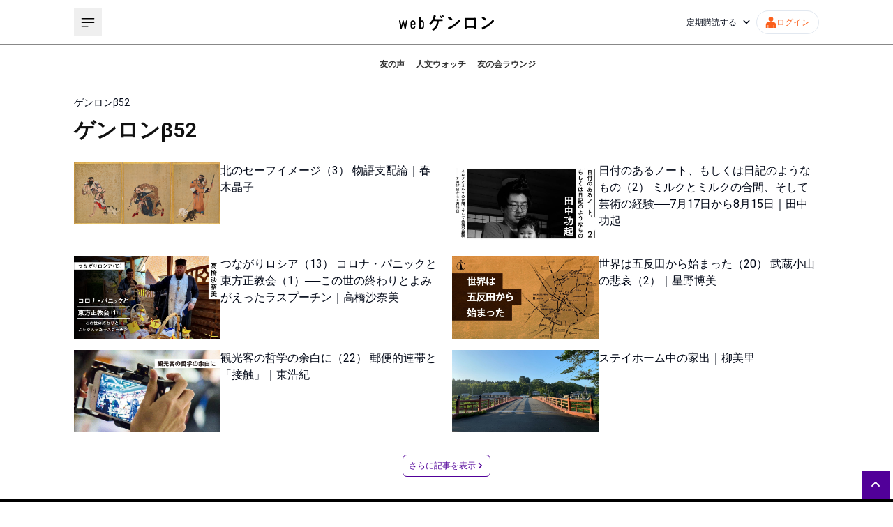

--- FILE ---
content_type: text/javascript
request_url: https://d1whc2skjypxbq.cloudfront.net/assets/instanceb/_next/static/chunks/pages/categories/event-reports-e42035a85525050b.js
body_size: 1659
content:
(self.webpackChunk_N_E=self.webpackChunk_N_E||[]).push([[4058],{6796:function(t,e,n){(window.__NEXT_P=window.__NEXT_P||[]).push(["/categories/event-reports",function(){return n(99853)}])},36867:function(t,e,n){"use strict";var o=n(85893),r=n(9008),i=n.n(r),a=n(96479);e.Z=t=>(0,o.jsxs)(i(),{children:[t.title?(0,o.jsx)("title",{children:t.title}):(0,o.jsx)("title",{children:(0,a.Fv)()}),(0,o.jsx)("meta",{name:"description",content:t.description?t.description:a.z}),t.ogType&&(0,o.jsx)("meta",{property:"og:type",content:t.ogType}),t.ogTitle?(0,o.jsx)("meta",{property:"og:title",content:t.ogTitle}):t.title?(0,o.jsx)("meta",{property:"og:title",content:t.title}):(0,o.jsx)("meta",{property:"og:title",content:a.aD}),t.ogDescription?(0,o.jsx)("meta",{property:"og:description",content:t.ogDescription}):t.description?(0,o.jsx)("meta",{property:"og:description",content:t.description}):(0,o.jsx)("meta",{property:"og:description",content:a.z}),t.twTitle?(0,o.jsx)("meta",{name:"twitter:title",content:t.twTitle}):t.ogTitle?(0,o.jsx)("meta",{name:"twitter:title",content:t.ogTitle}):(0,o.jsx)("meta",{name:"twitter:title",content:a.aD}),t.twDescription?(0,o.jsx)("meta",{name:"twitter:description",content:t.twDescription}):t.ogDescription?(0,o.jsx)("meta",{name:"twitter:description",content:t.ogDescription}):(0,o.jsx)("meta",{name:"twitter:description",content:a.z}),t.twImage?(0,o.jsx)("meta",{name:"twitter:image",content:t.twImage}):null,t.twData1&&(0,o.jsx)("meta",{name:"twitter:data1",content:t.twData1}),t.twData2&&(0,o.jsx)("meta",{name:"twitter:data2",content:t.twData2}),(0,o.jsx)("meta",{name:"author",content:t.author?t.author:a.I1}),t.ogImage?(0,o.jsx)("meta",{property:"og:image",content:t.ogImage}):(0,o.jsx)("meta",{property:"og:image",content:"".concat("https://d1whc2skjypxbq.cloudfront.net","/uploads/2023/10/20231026_webgenron_OGP.jpg")}),(0,o.jsx)("meta",{name:"twitter:card",content:"summary_large_image"})]})},99853:function(t,e,n){"use strict";n.r(e),n.d(e,{__N_SSP:function(){return d}});var o=n(82729),r=n(85893),i=n(41664),a=n.n(i),c=n(15437),s=n(36867),l=n(96479);function m(){const t=(0,o._)(["\n  color: #111111;\n  transition: color 0.3s ease;\n\n  &:hover {\n    color: #510099;\n  }\n"]);return m=function(){return t},t}const p=c.ZP.div.withConfig({componentId:"sc-97621aa0-0"})(m()),u=t=>{const e=t.categoryResponse;return(0,r.jsxs)("div",{className:"max-width mx-auto my-0 flex flex-col pb-8 pt-4 lg:px-4",children:[(0,r.jsx)("h1",{className:"my-3 text-3xl font-bold",style:{color:"#111111"},children:"\u30a4\u30d9\u30f3\u30c8\u30ec\u30dd\u30fc\u30c8"}),(0,r.jsx)("div",{className:"mt-5 grid grid-cols-2 gap-4 sm:grid-cols-1",children:e.data.articles.map((t=>(0,r.jsx)(a(),{href:"/articles/".concat(t.slug),children:(0,r.jsxs)(p,{className:"flex flex-row gap-x-4",children:[(0,r.jsx)("div",{className:"size-fit",style:{flex:2},children:(0,r.jsx)("img",{src:t.imageUrl,alt:"",width:209,height:209})}),(0,r.jsx)("p",{className:"flex-2 text-base",style:{flex:3},children:t.title})]})},t.id)))})]})};var d=!0;e.default=t=>(0,r.jsxs)(r.Fragment,{children:[(0,r.jsx)(s.Z,{title:(0,l.qJ)("\u30a4\u30d9\u30f3\u30c8\u30ec\u30dd\u30fc\u30c8"),ogType:"article",ogTitle:"\u30a4\u30d9\u30f3\u30c8\u30ec\u30dd\u30fc\u30c8"}),(0,r.jsx)(u,{...t})]})},96479:function(t,e,n){"use strict";n.d(e,{I1:function(){return l},z:function(){return a},Fv:function(){return c},$9:function(){return p},qJ:function(){return s},Z8:function(){return m},aD:function(){return i}});const o=t=>t.replace(/<\/?[^>]+(>|$)/g,""),r=t=>t.replace(/\r?\n|\r/g,""),i="web\u30b2\u30f3\u30ed\u30f3",a="\u30b2\u30f3\u30ed\u30f3\u304c\u9001\u308b\u65b0\u3057\u3044\u4eba\u6587\u7cfb\u30dd\u30fc\u30bf\u30eb\u30b5\u30a4\u30c8\u3002\u7de8\u96c6\u9577\u306f\u6771\u6d69\u7d00\u3002\u300c\u8003\u3048\u308b\u3092\u80b2\u3066\u308b\u300d\u3092\u5408\u8a00\u8449\u306b\u3001\u53e4\u4ee3\u30ae\u30ea\u30b7\u30e3\u306e\u54f2\u5b66\u304b\u3089\u6700\u65b0\u306e\u6642\u4e8b\u554f\u984c\u307e\u3067\u3001\u5e45\u5e83\u3044\u8a18\u4e8b\u3092\u304a\u5c4a\u3051\u3057\u307e\u3059\u3002",c=()=>"".concat(i),s=t=>"".concat(t," | ").concat(c()),l="\u30b2\u30f3\u30ed\u30f3\u7de8\u96c6\u90e8",m=t=>{let e=o(t);e=r(e);return e.length<=120?e:e.slice(0,120)},p=(t,e)=>{const n=t.data,i=r(o(n.title)),a=n.imageUrl,c=n.publishedAt,s=[];n.authors.forEach((t=>{s.push({"@type":"Person",name:t.name,url:"".concat(e,"/authors/").concat(t.userName)})}));return{"@context":"https://schema.org","@type":"Article",headline:i,image:a,datePublished:c,dateModified:c,author:s}}},9008:function(t,e,n){t.exports=n(79201)}},function(t){t.O(0,[9774,2888,179],(function(){return e=6796,t(t.s=e);var e}));var e=t.O();_N_E=e}]);

--- FILE ---
content_type: image/svg+xml
request_url: https://webgenron.com/logo-white.svg
body_size: 1635
content:
<svg version="1.1" id="レイヤー_1" xmlns="http://www.w3.org/2000/svg" xmlns:xlink="http://www.w3.org/1999/xlink" x="0px"
  y="0px" viewBox="0 0 690.3 131.9" style="enable-background:new 0 0 690.3 131.9;" xml:space="preserve">
  <style type="text/css">
    .st0 {
      fill: #FFFFFF;
    }
  </style>
  <path class="st0" d="M74.2,52c1.1,0,2.3,0,1.9,1.9l-10.5,52.4c-0.3,1.7-0.7,2-2.5,2h-3.8c-1.8,0-2-0.3-2.5-2l-9.1-33.9
              c-0.1-0.6-0.8-0.6-0.9,0l-9.1,33.9c-0.5,1.7-0.7,2-2.5,2h-3.8c-1.8,0-2.1-0.3-2.5-2L18.4,53.9C18.1,52,19.2,52,20.3,52h5
              c1.5,0,2.1,0,2.5,1.7l6.4,32.1c0.1,0.6,0.8,0.6,0.9,0l8.7-32.1c0.3-1.4,0.9-1.7,2.3-1.7h2.5c1.4,0,1.9,0.3,2.3,1.7l8.7,32.1
              c0.1,0.6,0.8,0.6,0.9,0l6.4-32.1c0.3-1.7,1-1.7,2.5-1.7C69.4,52,74.2,52,74.2,52z M97.7,72.3c0-15.6,8.9-20.7,16.9-20.7
              s16.9,5.2,16.9,20.7v7.6c0,1.8-0.6,2.3-2.4,2.3h-19.7c-1.7,0-2.3,0.6-2.3,2.3v6.8c0,6,3.4,8.9,7.4,8.9c3.9,0,7.1-2.8,7.3-7.6
              c0.1-1.9,0.3-2.9,2.3-2.9h4.5c1.7,0,2.1,0.6,2.3,2.3c0.3,6.4-4.4,17-16.3,17c-8,0-16.9-5.2-16.9-20.7C97.7,88.3,97.7,72.3,97.7,72.3
              z M114.6,60.3c-4.1,0-7.4,2.9-7.4,8.9v2.3c0,1.7,0.6,2.3,2.3,2.3h10.4c1.7,0,2.3-0.6,2.3-2.3v-2.3C122,63.2,118.7,60.3,114.6,60.3z
              M160.3,108.4c-1.7,0-2.3-0.6-2.3-2.3V31.7c0-1.7,0.6-2.3,2.3-2.3h5c1.7,0,2.3,0.6,2.3,2.3v24.1c1.7-2.3,4.3-4.1,8.3-4.3
              c8.5-0.3,15.1,5.3,15.1,19.2v18.9c0,13.9-6.7,19.5-15.1,19.2c-4.1-0.2-6.7-1.9-8.3-4.2v1.5c0,1.7-0.6,2.3-2.3,2.3
              C165.3,108.4,160.3,108.4,160.3,108.4z M167.5,91.4c0,6.8,3.9,8.6,7,8.6c3,0,7-1.8,7-8.6V68.9c0-6.8-3.9-8.6-7-8.6c-3,0-7,1.8-7,8.6
              V91.4z M300.5,44.4c5,0,9.9-0.2,14.7-0.2c3.5,0,3.4,1.5,3.4,8.1c0,3.4-0.4,4.6-3.4,4.6c-5,0-9.8-0.2-14.7-0.2h-5.4
              c-3.5,0-3.5,3.8-3.7,4.6c-1.7,21.5-8.1,37.8-25.4,51.6c-2,1.7-9,7-11.4,7s-8.7-6.1-8.7-8.3c0-1.3,1.9-2.1,3.2-2.8
              c7.7-4.2,15.2-10.3,20.3-17.5c4.5-6.5,6.5-12.9,8-20.4c0.5-2.4,1.3-8.4,1.3-10.7c0-1.9-1.3-3.4-3.3-3.4h-15.6
              c-2.6,0-3.8,0.5-5.2,2.7c-2.4,3.7-15.5,22.3-19,22.3c-2.4,0-9.9-4.7-9.9-7.2c0-0.9,1.3-1.9,1.9-2.5c13.8-12.5,26-33.2,29.6-51.4
              c0.2-1.4,0.5-2.7,1.5-2.7c1.1,0,6.1,1.7,7.6,2c1.2,0.4,7,1.8,7,3.2c0,0.7-1.1,1.3-1.7,1.7c-1.7,1.1-2.4,2.9-3.5,6.5
              c-0.8,2.2-1.8,5.1-3.3,8.7c-0.4,0.7-0.7,1.5-0.7,2.2c0,1.5,0.9,2.1,2.2,2.2L300.5,44.4L300.5,44.4z M314.7,32.3
              c0,1.8-4.2,5.3-5.8,5.3c-0.6,0-1.1-0.6-1.5-1.1c-2.5-3.2-5.5-6.7-8.4-9.6c-0.5-0.5-1.1-1.1-1.1-1.7c0-1.4,4.5-4.8,5.8-4.8
              C304.8,20.5,314.7,30.9,314.7,32.3z M326.5,24.3c0,1.7-4.2,5.3-5.7,5.3c-0.7,0-1.2-0.7-1.5-1.2c-2.5-3.1-5.8-6.7-8.5-9.4
              c-0.5-0.4-1.1-0.9-1.1-1.5c0-1.4,4.4-4.8,5.8-4.8C316.6,12.6,326.5,22.8,326.5,24.3z M438.7,56.2c0,2-4.7,6.6-6.3,8.1
              c-19.1,19.7-39.2,32.9-64.1,44.5c-3.9,1.9-4,2-5,4c-0.2,0.5-0.6,0.7-1.2,0.7c-1.3,0-3.8-4.7-4.6-6.1c-0.7-1.2-3.5-5.9-3.5-7.1
              c0-1.3,2.1-1.5,3.7-2c26.1-7.7,55.6-30,72.3-51.3c0.5-0.6,1.2-1.3,2-1.3C434.5,45.7,438.7,54.4,438.7,56.2z M377.9,36.7
              c1.5,1.1,7.2,5,7.2,6.7c0,2.7-5.5,9.1-7.8,9.1c-0.9,0-3.2-1.8-4.7-3.2c-3.3-2.9-11.4-8.4-15.7-11c-0.9-0.6-1.9-1.2-1.9-2.2
              c0-1.8,4.7-9.3,7.4-9.3C364.3,26.8,375.6,35,377.9,36.7z M532.2,35.3c3.1,0,6.1-0.1,9.2-0.1c4.8,0,7.6,0.8,7.6,6.3
              c0,3.5-0.1,7.1-0.1,10.5v40c0,4.1,0.2,8.4,0.2,12.5s-1.1,4.1-6.6,4.1c-6.8,0-6.6-0.6-6.8-3.9c-0.2-3.4-1.5-3.5-5.7-3.5h-40.8
              c-4,0-5.5,0.1-5.8,3.5c-0.1,3.3,0.2,3.9-6.8,3.9c-5.5,0-6.5,0-6.5-4.2c0-4.1,0.2-8.3,0.2-12.4V52c0-3.5-0.1-7.1-0.1-10.6
              c0-5,2.4-6.1,7.1-6.1c3.2,0,6.5,0.1,9.7,0.1h45.2V35.3z M486.6,47.4c-2,0-3.5,1.5-3.5,3.4v34.7c0,1.9,1.5,3.5,3.5,3.5h45.8
              c1.9,0,3.5-1.5,3.5-3.5V50.9c0-2-1.5-3.4-3.5-3.4L486.6,47.4L486.6,47.4z M671.4,56.2c0,2-4.7,6.6-6.3,8.1
              C646,84,625.9,97.2,601,108.8c-3.9,1.9-4,2-5,4c-0.2,0.5-0.6,0.7-1.2,0.7c-1.3,0-3.8-4.7-4.6-6.1c-0.7-1.2-3.5-5.9-3.5-7.1
              c0-1.3,2.1-1.5,3.7-2c26.1-7.7,55.6-30,72.3-51.3c0.5-0.6,1.2-1.3,2-1.3C667.1,45.7,671.4,54.4,671.4,56.2z M610.5,36.7
              c1.5,1.1,7.2,5,7.2,6.7c0,2.7-5.5,9.1-7.8,9.1c-0.9,0-3.2-1.8-4.7-3.2c-3.3-2.9-11.4-8.4-15.7-11c-0.9-0.6-1.9-1.2-1.9-2.2
              c0-1.8,4.7-9.3,7.4-9.3C596.9,26.8,608.2,35,610.5,36.7z"></path>
</svg>

--- FILE ---
content_type: text/javascript
request_url: https://d1whc2skjypxbq.cloudfront.net/assets/instanceb/_next/static/chunks/pages/about-8f03845fb1486209.js
body_size: 2541
content:
(self.webpackChunk_N_E=self.webpackChunk_N_E||[]).push([[2521],{38318:function(t,e,n){(window.__NEXT_P=window.__NEXT_P||[]).push(["/about",function(){return n(56562)}])},36867:function(t,e,n){"use strict";var r=n(85893),a=n(9008),i=n.n(a),o=n(96479);e.Z=t=>(0,r.jsxs)(i(),{children:[t.title?(0,r.jsx)("title",{children:t.title}):(0,r.jsx)("title",{children:(0,o.Fv)()}),(0,r.jsx)("meta",{name:"description",content:t.description?t.description:o.z}),t.ogType&&(0,r.jsx)("meta",{property:"og:type",content:t.ogType}),t.ogTitle?(0,r.jsx)("meta",{property:"og:title",content:t.ogTitle}):t.title?(0,r.jsx)("meta",{property:"og:title",content:t.title}):(0,r.jsx)("meta",{property:"og:title",content:o.aD}),t.ogDescription?(0,r.jsx)("meta",{property:"og:description",content:t.ogDescription}):t.description?(0,r.jsx)("meta",{property:"og:description",content:t.description}):(0,r.jsx)("meta",{property:"og:description",content:o.z}),t.twTitle?(0,r.jsx)("meta",{name:"twitter:title",content:t.twTitle}):t.ogTitle?(0,r.jsx)("meta",{name:"twitter:title",content:t.ogTitle}):(0,r.jsx)("meta",{name:"twitter:title",content:o.aD}),t.twDescription?(0,r.jsx)("meta",{name:"twitter:description",content:t.twDescription}):t.ogDescription?(0,r.jsx)("meta",{name:"twitter:description",content:t.ogDescription}):(0,r.jsx)("meta",{name:"twitter:description",content:o.z}),t.twImage?(0,r.jsx)("meta",{name:"twitter:image",content:t.twImage}):null,t.twData1&&(0,r.jsx)("meta",{name:"twitter:data1",content:t.twData1}),t.twData2&&(0,r.jsx)("meta",{name:"twitter:data2",content:t.twData2}),(0,r.jsx)("meta",{name:"author",content:t.author?t.author:o.I1}),t.ogImage?(0,r.jsx)("meta",{property:"og:image",content:t.ogImage}):(0,r.jsx)("meta",{property:"og:image",content:"".concat("https://d1whc2skjypxbq.cloudfront.net","/uploads/2023/10/20231026_webgenron_OGP.jpg")}),(0,r.jsx)("meta",{name:"twitter:card",content:"summary_large_image"})]})},56562:function(t,e,n){"use strict";n.r(e),n.d(e,{__N_SSP:function(){return l}});var r=n(85893),a=n(41664),i=n.n(a),o=n(36867),s=n(96479);const c=()=>(0,r.jsx)("div",{className:"flex flex-col items-center px-5",children:(0,r.jsxs)("div",{className:"flex w-full max-w-[622px] flex-col gap-y-8 py-12",children:[(0,r.jsx)("h1",{className:"relative pb-4 text-center text-3xl font-bold after:absolute after:inset-x-1/2 after:bottom-0 after:block after:w-[180px] after:-translate-x-1/2 after:border-t-2 after:border-[#510099] after:content-['']",children:"web\u30b2\u30f3\u30ed\u30f3\u3068\u306f"}),(0,r.jsxs)("div",{className:"flex flex-col gap-y-5 text-sm",children:[(0,r.jsx)("p",{className:"indent-4",children:"web\u30b2\u30f3\u30ed\u30f3\u306f\u3001\u682a\u5f0f\u4f1a\u793e\u30b2\u30f3\u30ed\u30f3\u304c\u904b\u55b6\u3059\u308b\u8a18\u4e8b\u30b5\u30a4\u30c8\u3067\u3059\u3002\u5275\u696d10\u5468\u5e74\u3092\u8fce\u3048\u305f2020\u5e744\u6708\u306b\u300c\u30b2\u30f3\u30ed\u30f3\u03b1\u300d\u3068\u3057\u3066\u30aa\u30fc\u30d7\u30f3\u3057\u30012022\u5e748\u6708\u306b\u540d\u79f0\u3092\u5909\u3048\u3066\u30ea\u30cb\u30e5\u30fc\u30a2\u30eb\u30aa\u30fc\u30d7\u30f3\u3044\u305f\u3057\u307e\u3057\u305f\u3002"}),(0,r.jsx)("p",{className:"indent-4",children:"\u672c\u30b5\u30a4\u30c8\u3067\u306f\u73fe\u5728\uff082022\u5e748\u6708\uff09\u30011000\u3092\u8d85\u3048\u308b\u8a18\u4e8b\u304c\u516c\u958b\u3055\u308c\u3066\u3044\u307e\u3059\u3002\u53cb\u306e\u4f1a\u4f1a\u54e1\u5411\u3051\u306e\u96fb\u5b50\u8a8c\u300e\u30b2\u30f3\u30ed\u30f3\u03b2\u300f\u6700\u65b0\u53f7\u306e\u8a18\u4e8b\u304c\u914d\u4fe1\u3088\u308a\u5c11\u3057\u9045\u308c\u3066\u63b2\u8f09\u3055\u308c\u308b\u307b\u304b\u3001\u66f8\u8a55\u30b3\u30fc\u30ca\u30fc\u300c\u30b2\u30f3\u30ed\u30f3\u304c\u8aad\u3093\u3067\u307f\u305f\u300d\u3001\u30b2\u30f3\u30ed\u30f3\u30ab\u30d5\u30a7\u306e\u30a4\u30d9\u30f3\u30c8\u30ec\u30dd\u30fc\u30c8\u306a\u3069\u3001\u30aa\u30ea\u30b8\u30ca\u30eb\u306e\u30b3\u30f3\u30c6\u30f3\u30c4\u3082\u968f\u6642\u66f4\u65b0\u3057\u3066\u3044\u307e\u3059\u3002\u9023\u8f09\u8a18\u4e8b\u306e\u904e\u53bb\u56de\u306a\u3069\u306f\u6709\u6599\u3068\u306a\u308a\u307e\u3059\u304c\u3001\u591a\u304f\u306e\u8a18\u4e8b\u304c\u7121\u6599\u3067\u516c\u958b\u3055\u308c\u3066\u3044\u307e\u3059\u3002"}),(0,r.jsx)("p",{className:"indent-4",children:"\u30b2\u30f3\u30ed\u30f3\u306e\u51fa\u7248\u4e8b\u696d\u3068\u3057\u3066\u306f\u3001\u66f8\u7c4d\u30b7\u30ea\u30fc\u30ba\u306e\u300c\u30b2\u30f3\u30ed\u30f3\u53e2\u66f8\u300d\u3084\u6279\u8a55\u8a8c\u300e\u30b2\u30f3\u30ed\u30f3\u300f\u306a\u3069\u304c\u77e5\u3089\u308c\u3066\u3044\u307e\u3059\u3002\u3051\u308c\u3069\u3082\u30b2\u30f3\u30ed\u30f3\u306f\u3001\u3058\u3064\u306f\u305d\u308c\u4ee5\u5916\u306b\u3082\u305f\u304f\u3055\u3093\u306e\u8a18\u4e8b\u3092\u5236\u4f5c\u3057\u3066\u3044\u307e\u3059\u3002\u3053\u308c\u3092\u6a5f\u4f1a\u306b\u3001\u5f0a\u793e\u306e\u6d3b\u52d5\u306e\u591a\u9762\u6027\u3092\u77e5\u3063\u3066\u3082\u3089\u3048\u308c\u3070\u5e78\u3044\u3067\u3059\u3002"}),(0,r.jsxs)("div",{className:"text-right",children:[(0,r.jsxs)("p",{className:"text-base",children:["2022\u5e748\u67081\u65e5",(0,r.jsx)("br",{}),"\u300e\u30b2\u30f3\u30ed\u30f3\u300f\u7de8\u96c6\u9577",(0,r.jsx)("br",{})]}),(0,r.jsx)("p",{className:"text-2xl",children:"\u6771\u6d69\u7d00"})]}),(0,r.jsx)("div",{className:"border border-[#333333] px-5 py-4",children:(0,r.jsxs)("p",{className:"[&>a]:text-[#510099]",children:["web\u30b2\u30f3\u30ed\u30f3\u306e\u6709\u6599\u90e8\u5206\u3092\u8aad\u3080\u305f\u3081\u306b\u306f\u3001",(0,r.jsx)(i(),{href:"/mypage/application",target:"_blank",children:"web\u30b2\u30f3\u30ed\u30f3\u306e\u4f1a\u54e1\uff08\u7a0e\u8fbc660\u5186\uff0f\u6708\uff09\u306b\u767b\u9332\u3059\u308b"}),"\u304b\u3001\u3042\u308b\u3044\u306f",(0,r.jsx)(i(),{href:"/tomonokai14",target:"_blank",children:"\u30b2\u30f3\u30ed\u30f3\u53cb\u306e\u4f1a\uff08\u7a0e\u8fbc11000\u5186\u301c\uff0f\u5e74\uff09\u306b\u5165\u4f1a\u3059\u308b"}),"\u304b\u3001\u3069\u3061\u3089\u304b\u306e\u624b\u7d9a\u304d\u304c\u5fc5\u8981\u3068\u306a\u308a\u307e\u3059\u3002\u53cb\u306e\u4f1a\u4f1a\u54e1\u306e\u307b\u3046\u304c\u3001web\u30b2\u30f3\u30ed\u30f3\u306e\u30a2\u30af\u30bb\u30b9\u6a29\u306b\u52a0\u3048\u3001\u7d19\u306e\u66f8\u7c4d\u304c3\u518a\u3082\u9001\u3089\u308c\u3066\u304f\u308b\u306a\u3069\u3055\u307e\u3056\u307e\u306a\u512a\u5f85\u304c\u3042\u308a\u3001\u304a\u5f97\u306b\u306a\u3063\u3066\u3044\u307e\u3059\u3002\u8a73\u3057\u304f\u306f",(0,r.jsx)("span",{className:"px-1",children:"info@genron.co.jp"}),"\u307e\u3067\u304a\u554f\u3044\u5408\u308f\u305b\u304f\u3060\u3055\u3044\u3002"]})})]})]})});var l=!0;e.default=()=>(0,r.jsxs)(r.Fragment,{children:[(0,r.jsx)(o.Z,{title:(0,s.qJ)("web\u30b2\u30f3\u30ed\u30f3\u3068\u306f"),description:"web\u30b2\u30f3\u30ed\u30f3\u306f\u3001\u682a\u5f0f\u4f1a\u793e\u30b2\u30f3\u30ed\u30f3\u304c\u904b\u55b6\u3059\u308b\u8a18\u4e8b\u30b5\u30a4\u30c8\u3067\u3059\u3002\u5275\u696d10\u5468\u5e74\u3092\u8fce\u3048\u305f2020\u5e744\u6708\u306b\u300c\u30b2\u30f3\u30ed\u30f3\u03b1\u300d\u3068\u3057\u3066\u30aa\u30fc\u30d7\u30f3\u3057\u30012022\u5e748\u6708\u306b\u540d\u79f0\u3092\u5909\u3048\u3066\u30ea\u30cb\u30e5\u30fc\u30a2\u30eb\u30aa\u30fc\u30d7\u30f3\u3044\u305f\u3057\u307e\u3057\u305f\u3002",ogType:"article",ogTitle:"web\u30b2\u30f3\u30ed\u30f3\u3068\u306f"}),(0,r.jsx)(c,{})]})},96479:function(t,e,n){"use strict";n.d(e,{I1:function(){return l},z:function(){return o},Fv:function(){return s},$9:function(){return x},qJ:function(){return c},Z8:function(){return p},aD:function(){return i}});const r=t=>t.replace(/<\/?[^>]+(>|$)/g,""),a=t=>t.replace(/\r?\n|\r/g,""),i="web\u30b2\u30f3\u30ed\u30f3",o="\u30b2\u30f3\u30ed\u30f3\u304c\u9001\u308b\u65b0\u3057\u3044\u4eba\u6587\u7cfb\u30dd\u30fc\u30bf\u30eb\u30b5\u30a4\u30c8\u3002\u7de8\u96c6\u9577\u306f\u6771\u6d69\u7d00\u3002\u300c\u8003\u3048\u308b\u3092\u80b2\u3066\u308b\u300d\u3092\u5408\u8a00\u8449\u306b\u3001\u53e4\u4ee3\u30ae\u30ea\u30b7\u30e3\u306e\u54f2\u5b66\u304b\u3089\u6700\u65b0\u306e\u6642\u4e8b\u554f\u984c\u307e\u3067\u3001\u5e45\u5e83\u3044\u8a18\u4e8b\u3092\u304a\u5c4a\u3051\u3057\u307e\u3059\u3002",s=()=>"".concat(i),c=t=>"".concat(t," | ").concat(s()),l="\u30b2\u30f3\u30ed\u30f3\u7de8\u96c6\u90e8",p=t=>{let e=r(t);e=a(e);return e.length<=120?e:e.slice(0,120)},x=(t,e)=>{const n=t.data,i=a(r(n.title)),o=n.imageUrl,s=n.publishedAt,c=[];n.authors.forEach((t=>{c.push({"@type":"Person",name:t.name,url:"".concat(e,"/authors/").concat(t.userName)})}));return{"@context":"https://schema.org","@type":"Article",headline:i,image:o,datePublished:s,dateModified:s,author:c}}},9008:function(t,e,n){t.exports=n(79201)}},function(t){t.O(0,[9774,2888,179],(function(){return e=38318,t(t.s=e);var e}));var e=t.O();_N_E=e}]);

--- FILE ---
content_type: text/javascript
request_url: https://d1whc2skjypxbq.cloudfront.net/assets/instanceb/_next/static/chunks/pages/login-ebaffdc6e3aa262d.js
body_size: 3665
content:
(self.webpackChunk_N_E=self.webpackChunk_N_E||[]).push([[3459],{73700:function(e,t,n){(window.__NEXT_P=window.__NEXT_P||[]).push(["/login",function(){return n(26522)}])},36867:function(e,t,n){"use strict";var r=n(85893),o=n(9008),s=n.n(o),i=n(96479);t.Z=e=>(0,r.jsxs)(s(),{children:[e.title?(0,r.jsx)("title",{children:e.title}):(0,r.jsx)("title",{children:(0,i.Fv)()}),(0,r.jsx)("meta",{name:"description",content:e.description?e.description:i.z}),e.ogType&&(0,r.jsx)("meta",{property:"og:type",content:e.ogType}),e.ogTitle?(0,r.jsx)("meta",{property:"og:title",content:e.ogTitle}):e.title?(0,r.jsx)("meta",{property:"og:title",content:e.title}):(0,r.jsx)("meta",{property:"og:title",content:i.aD}),e.ogDescription?(0,r.jsx)("meta",{property:"og:description",content:e.ogDescription}):e.description?(0,r.jsx)("meta",{property:"og:description",content:e.description}):(0,r.jsx)("meta",{property:"og:description",content:i.z}),e.twTitle?(0,r.jsx)("meta",{name:"twitter:title",content:e.twTitle}):e.ogTitle?(0,r.jsx)("meta",{name:"twitter:title",content:e.ogTitle}):(0,r.jsx)("meta",{name:"twitter:title",content:i.aD}),e.twDescription?(0,r.jsx)("meta",{name:"twitter:description",content:e.twDescription}):e.ogDescription?(0,r.jsx)("meta",{name:"twitter:description",content:e.ogDescription}):(0,r.jsx)("meta",{name:"twitter:description",content:i.z}),e.twImage?(0,r.jsx)("meta",{name:"twitter:image",content:e.twImage}):null,e.twData1&&(0,r.jsx)("meta",{name:"twitter:data1",content:e.twData1}),e.twData2&&(0,r.jsx)("meta",{name:"twitter:data2",content:e.twData2}),(0,r.jsx)("meta",{name:"author",content:e.author?e.author:i.I1}),e.ogImage?(0,r.jsx)("meta",{property:"og:image",content:e.ogImage}):(0,r.jsx)("meta",{property:"og:image",content:"".concat("https://d1whc2skjypxbq.cloudfront.net","/uploads/2023/10/20231026_webgenron_OGP.jpg")}),(0,r.jsx)("meta",{name:"twitter:card",content:"summary_large_image"})]})},42420:function(e,t,n){"use strict";var r=n(85893);n(67294);t.Z=e=>e.isLoading?(0,r.jsx)("div",{id:"loading",className:"fixed inset-0 z-50 flex items-center justify-center bg-black bg-opacity-50",children:(0,r.jsx)("div",{className:"border-t-transparent-it size-10 animate-spin rounded-full border-4 border-purple"})}):null},30698:function(e,t,n){"use strict";var r=n(85893),o=n(50594),s=n(54095),i=n(34871);t.Z=e=>{const t=e.autoHideDuration?e.autoHideDuration:5e3;return(0,r.jsx)(s.Z,{open:e.open,autoHideDuration:t,onClose:e.onClose,message:e.message,action:(0,r.jsx)(i.Z,{size:"small","aria-label":"close",color:"inherit",onClick:e.onClose,children:(0,r.jsx)(o.Z,{fontSize:"small"})})})}},26522:function(e,t,n){"use strict";n.r(t),n.d(t,{__N_SSP:function(){return A},default:function(){return L}});var r=n(82729),o=n(85893),s=n(41664),i=n.n(s),a=n(11163),c=n(6154),l=n(67294),d=n(87536),m=n(15437),u=n(86455),p=n.n(u),x=n(77630),f=n.n(x);const g=(0,n(54712).s)();var h={request:(e,t)=>{const n={email:e,password:t};return g.post("/auth/members/login.json",n)}};function b(){const e=(0,r._)(["\n  color: #8224e3;\n  background-color: #ffffff;\n  text-align: center;\n  padding: ",";\n  width: ",";\n  height: ",";\n  display: flex;\n  align-items: center;\n  justify-content: center;\n  border: 1px solid #8224e3;\n  border-radius: 99px;\n  position: relative;\n  transition: all 0.3s ease;\n\n  &:hover {\n    color: #ffffff;\n    background-color: #8224e3;\n  }\n"]);return b=function(){return e},e}const j=m.ZP.button.withConfig({componentId:"sc-f3fcc2bb-0"})(b(),(e=>e.$padding),(e=>e.$width),(e=>e.$height)),w=(0,l.forwardRef)(((e,t)=>{const{className:n,children:r,size:s="medium",onClick:i}=e;return(0,o.jsx)(j,{className:n,$width:"small"===s?"220px":"280px",$height:"small"===s?"40px":"48px",$padding:"small"===s?"8px 12px":"12px",ref:t,onClick:i,children:r})}));w.displayName="PurpleOutlineRoundedButton";var y=w;function N(){const e=(0,r._)(["\n  color: #ffffff;\n  background-color: #8224e3;\n  text-align: center;\n  padding: 12px;\n  width: 280px;\n  height: 48px;\n  display: flex;\n  align-items: center;\n  justify-content: center;\n  border: 1px solid #8224e3;\n  border-radius: 99px;\n  position: relative;\n  transition: all 0.3s ease;\n\n  &:hover {\n    color: #8224e3;\n    background-color: #ffffff;\n  }\n"]);return N=function(){return e},e}const v=(0,m.ZP)(i()).withConfig({componentId:"sc-45e9622a-0"})(N()),_=(0,l.forwardRef)(((e,t)=>{const{href:n,className:r,children:s,shouldOpenInNewTab:i}=e,a=i?{target:"_blank",rel:"noopener noreferrer"}:{};return(0,o.jsx)(v,{href:null!==n&&void 0!==n?n:"/",className:r,ref:t,...a,children:s})}));_.displayName="PurpleSolidRoundedLink";var k=_,I=n(36867),D=n(42420),T=n(30698),Z=n(61694),C=n(99991),P=n(96479);function S(){const e=(0,r._)(["\n  max-width: 1068px;\n  margin: 0 auto;\n  @media print, screen and (max-width: 768px) {\n    width: 100%;\n    .login {\n      flex-direction: column;\n    }\n  }\n"]);return S=function(){return e},e}function z(){const e=(0,r._)(["\n  box-sizing: border-box;\n  border-style: solid;\n  border-color: #e5e7eb;\n\n  @media print, screen and (max-width: 768px) {\n    width: 90%;\n    margin-left: 1.5rem;\n    margin-right: 1.5rem;\n    margin: 0 auto 40px;\n  }\n"]);return z=function(){return e},e}const E=m.ZP.div.withConfig({componentId:"sc-e458ab08-0"})(S()),q=m.ZP.div.withConfig({componentId:"sc-e458ab08-1"})(z()),$=()=>{const{isLoggedIn:e,userId:t,setIsLoggedIn:n,setUserId:r}=(0,Z.a)(),{register:s,handleSubmit:m,formState:{errors:u}}=(0,d.cI)(),x=(0,a.useRouter)(),[g,b]=(0,l.useState)(!1),[j,w]=(0,l.useState)(!1),[N,v]=(0,l.useState)(""),{query:{from:_,redirectPath:I}}=x;(0,l.useEffect)((()=>{"new-member"===_&&(w(!0),v("\u4f1a\u54e1\u767b\u9332\u3057\u307e\u3057\u305f\u3002\u7d9a\u3051\u3066\u30ed\u30b0\u30a4\u30f3\u3057\u3066\u304f\u3060\u3055\u3044\u3002"))}),[_]),(0,l.useEffect)((()=>{I&&(w(!0),v("\u30ed\u30b0\u30a4\u30f3\u304c\u5fc5\u8981\u3067\u3059"))}),[I]),(0,l.useEffect)((()=>{const{verified:e}=x.query;"true"===e&&(w(!0),v("\u30e1\u30fc\u30eb\u8a8d\u8a3c\u304c\u5b8c\u4e86\u3057\u307e\u3057\u305f\u3002\u30ed\u30b0\u30a4\u30f3\u3057\u3066\u304f\u3060\u3055\u3044\u3002"))}),[x.query]),(0,l.useEffect)((()=>{if(e&&t)if(I){const e=Array.isArray(I)?I[0]:I;x.push("".concat(e,"?from=login")).catch((e=>{console.error(e)}))}else x.push("/mypage/news?from=login").catch((e=>{console.error(e)}))}),[e,t]);return(0,o.jsxs)(E,{className:"w-11/12",children:[(0,o.jsxs)("div",{className:"login flex items-start justify-center py-14",children:[(0,o.jsxs)(q,{className:"login_box mx-6 w-2/5 border px-4 pb-4 pt-8",children:[(0,o.jsx)("h2",{className:"mb-10 text-center text-xl",children:"\u30ed\u30b0\u30a4\u30f3"}),(0,o.jsxs)("form",{onSubmit:m((async e=>{b(!0);try{const t=await h.request(e.email,e.password);(0,C.d8)(C.oY.jwtToken,t.jwt),n(!0),r(String(t.member.id)),(0,C.d8)(C.oY.userId,String(t.member.id))}catch(o){if(c.default.isAxiosError(o)){var t;const e=f()(p());let n="\u30e1\u30fc\u30eb\u30a2\u30c9\u30ec\u30b9\u307e\u305f\u306f\u30d1\u30b9\u30ef\u30fc\u30c9\u304c\u9055\u3044\u307e\u3059";403===(null===(t=o.response)||void 0===t?void 0:t.status)&&(n="\u672a\u627f\u8a8d\u306e\u30e1\u30fc\u30eb\u30a2\u30c9\u30ec\u30b9\u3067\u3059"),await e.fire({title:n,icon:"error"})}}finally{b(!1)}})),children:[(0,o.jsxs)("div",{className:"w-full",children:[(0,o.jsx)("p",{className:"mb-1",children:"\u30e1\u30fc\u30eb\u30a2\u30c9\u30ec\u30b9"}),(0,o.jsx)("input",{className:"w-full border border-black px-2 py-1 text-base",type:"text",placeholder:"",...s("email",{required:!0})}),u.email&&(0,o.jsx)("span",{className:"color-red-vivid",children:"\u30e1\u30fc\u30eb\u30a2\u30c9\u30ec\u30b9\u3092\u5165\u529b\u3057\u3066\u304f\u3060\u3055\u3044"})]}),(0,o.jsxs)("div",{className:"mt-8 w-full",children:[(0,o.jsx)("p",{className:"mb-1",children:"\u30d1\u30b9\u30ef\u30fc\u30c9"}),(0,o.jsx)("input",{className:"w-full border border-black px-2 py-1 text-base",type:"password",placeholder:"",...s("password",{required:!0})}),u.password&&(0,o.jsx)("span",{className:"color-red-vivid",children:"\u30d1\u30b9\u30ef\u30fc\u30c9\u3092\u5165\u529b\u3057\u3066\u304f\u3060\u3055\u3044"})]}),(0,o.jsx)("div",{className:"mb-4 mt-8",children:(0,o.jsx)(y,{size:"medium",type:"submit",className:"mx-auto my-0",children:"\u30ed\u30b0\u30a4\u30f3"})}),(0,o.jsxs)("p",{className:"mb-6 block text-center text-xs font-medium",children:["\u30d1\u30b9\u30ef\u30fc\u30c9\u3092\u304a\u5fd8\u308c\u306e\u65b9\u306f",(0,o.jsx)(i(),{href:"/password-change",className:"color-purple underline",children:"\u3053\u3061\u3089"})]})]})]}),(0,o.jsxs)(q,{className:"login_box mx-10 w-2/5 border px-4 pb-4 pt-8",children:[(0,o.jsx)("h2",{className:"mb-10 text-center text-xl",children:"\u65b0\u898f\u4f1a\u54e1\u767b\u9332"}),(0,o.jsxs)("p",{className:"text-center text-base",children:["\u53cb\u306e\u4f1a\u306e\u5165\u4f1a\u3084",(0,o.jsx)("br",{}),"web\u30b2\u30f3\u30ed\u30f3\u306e\u6709\u6599\u8cfc\u8aad\u306f\u3053\u3061\u3089\u304b\u3089"]}),(0,o.jsx)("div",{className:"mb-8",children:(0,o.jsx)(k,{className:"mypage_btn_arrow_back mx-auto my-0 block border p-3 text-center text-base",href:"/new-member",children:"\u4f1a\u54e1\u767b\u9332\u3059\u308b"})})]})]}),(0,o.jsx)(D.Z,{isLoading:g}),(0,o.jsx)(T.Z,{open:j,onClose:()=>{w(!1)},message:N})]})};var A=!0,L=()=>(0,o.jsxs)(o.Fragment,{children:[(0,o.jsx)(I.Z,{title:(0,P.qJ)("\u30ed\u30b0\u30a4\u30f3\uff0f\u65b0\u898f\u767b\u9332"),ogType:"article",ogTitle:"\u30ed\u30b0\u30a4\u30f3\uff0f\u65b0\u898f\u767b\u9332"}),(0,o.jsx)($,{})]})},96479:function(e,t,n){"use strict";n.d(t,{I1:function(){return l},z:function(){return i},Fv:function(){return a},$9:function(){return m},qJ:function(){return c},Z8:function(){return d},aD:function(){return s}});const r=e=>e.replace(/<\/?[^>]+(>|$)/g,""),o=e=>e.replace(/\r?\n|\r/g,""),s="web\u30b2\u30f3\u30ed\u30f3",i="\u30b2\u30f3\u30ed\u30f3\u304c\u9001\u308b\u65b0\u3057\u3044\u4eba\u6587\u7cfb\u30dd\u30fc\u30bf\u30eb\u30b5\u30a4\u30c8\u3002\u7de8\u96c6\u9577\u306f\u6771\u6d69\u7d00\u3002\u300c\u8003\u3048\u308b\u3092\u80b2\u3066\u308b\u300d\u3092\u5408\u8a00\u8449\u306b\u3001\u53e4\u4ee3\u30ae\u30ea\u30b7\u30e3\u306e\u54f2\u5b66\u304b\u3089\u6700\u65b0\u306e\u6642\u4e8b\u554f\u984c\u307e\u3067\u3001\u5e45\u5e83\u3044\u8a18\u4e8b\u3092\u304a\u5c4a\u3051\u3057\u307e\u3059\u3002",a=()=>"".concat(s),c=e=>"".concat(e," | ").concat(a()),l="\u30b2\u30f3\u30ed\u30f3\u7de8\u96c6\u90e8",d=e=>{let t=r(e);t=o(t);return t.length<=120?t:t.slice(0,120)},m=(e,t)=>{const n=e.data,s=o(r(n.title)),i=n.imageUrl,a=n.publishedAt,c=[];n.authors.forEach((e=>{c.push({"@type":"Person",name:e.name,url:"".concat(t,"/authors/").concat(e.userName)})}));return{"@context":"https://schema.org","@type":"Article",headline:s,image:i,datePublished:a,dateModified:a,author:c}}}},function(e){e.O(0,[1281,4711,9590,9774,2888,179],(function(){return t=73700,e(e.s=t);var t}));var t=e.O();_N_E=t}]);

--- FILE ---
content_type: text/javascript
request_url: https://d1whc2skjypxbq.cloudfront.net/assets/instanceb/_next/static/chunks/3624-6d88cbd23b1fe8e0.js
body_size: 14007
content:
(self.webpackChunk_N_E=self.webpackChunk_N_E||[]).push([[3624],{19360:function(){},34288:function(e,n,t){"use strict";t.d(n,{Mzg:function(){return s},VmB:function(){return o},Vui:function(){return r},iAX:function(){return i}});var r={prefix:"far",iconName:"trash-can",icon:[448,512,[61460,"trash-alt"],"f2ed","M170.5 51.6L151.5 80h145l-19-28.4c-1.5-2.2-4-3.6-6.7-3.6H177.1c-2.7 0-5.2 1.3-6.7 3.6zm147-26.6L354.2 80H368h48 8c13.3 0 24 10.7 24 24s-10.7 24-24 24h-8V432c0 44.2-35.8 80-80 80H112c-44.2 0-80-35.8-80-80V128H24c-13.3 0-24-10.7-24-24S10.7 80 24 80h8H80 93.8l36.7-55.1C140.9 9.4 158.4 0 177.1 0h93.7c18.7 0 36.2 9.4 46.6 24.9zM80 128V432c0 17.7 14.3 32 32 32H336c17.7 0 32-14.3 32-32V128H80zm80 64V400c0 8.8-7.2 16-16 16s-16-7.2-16-16V192c0-8.8 7.2-16 16-16s16 7.2 16 16zm80 0V400c0 8.8-7.2 16-16 16s-16-7.2-16-16V192c0-8.8 7.2-16 16-16s16 7.2 16 16zm80 0V400c0 8.8-7.2 16-16 16s-16-7.2-16-16V192c0-8.8 7.2-16 16-16s16 7.2 16 16z"]},o={prefix:"far",iconName:"image",icon:[512,512,[],"f03e","M448 80c8.8 0 16 7.2 16 16V415.8l-5-6.5-136-176c-4.5-5.9-11.6-9.3-19-9.3s-14.4 3.4-19 9.3L202 340.7l-30.5-42.7C167 291.7 159.8 288 152 288s-15 3.7-19.5 10.1l-80 112L48 416.3l0-.3V96c0-8.8 7.2-16 16-16H448zM64 32C28.7 32 0 60.7 0 96V416c0 35.3 28.7 64 64 64H448c35.3 0 64-28.7 64-64V96c0-35.3-28.7-64-64-64H64zm80 192a48 48 0 1 0 0-96 48 48 0 1 0 0 96z"]},i={prefix:"far",iconName:"window-maximize",icon:[512,512,[128470],"f2d0","M.3 89.5C.1 91.6 0 93.8 0 96V224 416c0 35.3 28.7 64 64 64l384 0c35.3 0 64-28.7 64-64V224 96c0-35.3-28.7-64-64-64H64c-2.2 0-4.4 .1-6.5 .3c-9.2 .9-17.8 3.8-25.5 8.2C21.8 46.5 13.4 55.1 7.7 65.5c-3.9 7.3-6.5 15.4-7.4 24zM48 224H464l0 192c0 8.8-7.2 16-16 16L64 432c-8.8 0-16-7.2-16-16l0-192z"]},s={prefix:"far",iconName:"comment",icon:[512,512,[128489,61669],"f075","M123.6 391.3c12.9-9.4 29.6-11.8 44.6-6.4c26.5 9.6 56.2 15.1 87.8 15.1c124.7 0 208-80.5 208-160s-83.3-160-208-160S48 160.5 48 240c0 32 12.4 62.8 35.7 89.2c8.6 9.7 12.8 22.5 11.8 35.5c-1.4 18.1-5.7 34.7-11.3 49.4c17-7.9 31.1-16.7 39.4-22.7zM21.2 431.9c1.8-2.7 3.5-5.4 5.1-8.1c10-16.6 19.5-38.4 21.4-62.9C17.7 326.8 0 285.1 0 240C0 125.1 114.6 32 256 32s256 93.1 256 208s-114.6 208-256 208c-37.1 0-72.3-6.4-104.1-17.9c-11.9 8.7-31.3 20.6-54.3 30.6c-15.1 6.6-32.3 12.6-50.1 16.1c-.8 .2-1.6 .3-2.4 .5c-4.4 .8-8.7 1.5-13.2 1.9c-.2 0-.5 .1-.7 .1c-5.1 .5-10.2 .8-15.3 .8c-6.5 0-12.3-3.9-14.8-9.9c-2.5-6-1.1-12.8 3.4-17.4c4.1-4.2 7.8-8.7 11.3-13.5c1.7-2.3 3.3-4.6 4.8-6.9c.1-.2 .2-.3 .3-.5z"]}},70358:function(e,n,t){"use strict";t.d(n,{oC:function(){return sr},VY:function(){return tr},ZA:function(){return rr},ck:function(){return ir},wU:function(){return ur},__:function(){return or},Uv:function(){return nr},Ee:function(){return cr},Rk:function(){return ar},fC:function(){return Qt},Z0:function(){return lr},Tr:function(){return dr},tu:function(){return pr},fF:function(){return fr},xz:function(){return er}});var r=t(67294),o=t.t(r,2);function i(e,n,{checkForDefaultPrevented:t=!0}={}){return function(r){if(e?.(r),!1===t||!r.defaultPrevented)return n?.(r)}}function s(e,n){if("function"===typeof e)return e(n);null!==e&&void 0!==e&&(e.current=n)}function c(...e){return n=>{let t=!1;const r=e.map((e=>{const r=s(e,n);return t||"function"!=typeof r||(t=!0),r}));if(t)return()=>{for(let n=0;n<r.length;n++){const t=r[n];"function"==typeof t?t():s(e[n],null)}}}}var a=t(85893);function u(...e){const n=e[0];if(1===e.length)return n;const t=()=>{const t=e.map((e=>({useScope:e(),scopeName:e.scopeName})));return function(e){const o=t.reduce(((n,{useScope:t,scopeName:r})=>({...n,...t(e)[`__scope${r}`]})),{});return r.useMemo((()=>({[`__scope${n.scopeName}`]:o})),[o])}};return t.scopeName=n.scopeName,t}function l(e){const n=r.useRef(e);return r.useEffect((()=>{n.current=e})),r.useMemo((()=>(...e)=>n.current?.(...e)),[])}function d({prop:e,defaultProp:n,onChange:t=(()=>{})}){const[o,i]=function({defaultProp:e,onChange:n}){const t=r.useState(e),[o]=t,i=r.useRef(o),s=l(n);return r.useEffect((()=>{i.current!==o&&(s(o),i.current=o)}),[o,i,s]),t}({defaultProp:n,onChange:t}),s=void 0!==e,c=s?e:o,a=l(t);return[c,r.useCallback((n=>{if(s){const t=n,r="function"===typeof n?t(e):n;r!==e&&a(r)}else i(n)}),[s,e,i,a])]}var f=t(73935),p=r.forwardRef(((e,n)=>{const{children:t,...o}=e,i=r.Children.toArray(t),s=i.find(h);if(s){const e=s.props.children,t=i.map((n=>n===s?r.Children.count(e)>1?r.Children.only(null):r.isValidElement(e)?e.props.children:null:n));return(0,a.jsx)(m,{...o,ref:n,children:r.isValidElement(e)?r.cloneElement(e,void 0,t):null})}return(0,a.jsx)(m,{...o,ref:n,children:t})}));p.displayName="Slot";var m=r.forwardRef(((e,n)=>{const{children:t,...o}=e;if(r.isValidElement(t)){const e=function(e){let n=Object.getOwnPropertyDescriptor(e.props,"ref")?.get,t=n&&"isReactWarning"in n&&n.isReactWarning;if(t)return e.ref;if(n=Object.getOwnPropertyDescriptor(e,"ref")?.get,t=n&&"isReactWarning"in n&&n.isReactWarning,t)return e.props.ref;return e.props.ref||e.ref}(t),i=function(e,n){const t={...n};for(const r in n){const o=e[r],i=n[r];/^on[A-Z]/.test(r)?o&&i?t[r]=(...e)=>{i(...e),o(...e)}:o&&(t[r]=o):"style"===r?t[r]={...o,...i}:"className"===r&&(t[r]=[o,i].filter(Boolean).join(" "))}return{...e,...t}}(o,t.props);return t.type!==r.Fragment&&(i.ref=n?c(n,e):e),r.cloneElement(t,i)}return r.Children.count(t)>1?r.Children.only(null):null}));m.displayName="SlotClone";var v=({children:e})=>(0,a.jsx)(a.Fragment,{children:e});function h(e){return r.isValidElement(e)&&e.type===v}var g=["a","button","div","form","h2","h3","img","input","label","li","nav","ol","p","span","svg","ul"].reduce(((e,n)=>{const t=r.forwardRef(((e,t)=>{const{asChild:r,...o}=e,i=r?p:n;return"undefined"!==typeof window&&(window[Symbol.for("radix-ui")]=!0),(0,a.jsx)(i,{...o,ref:t})}));return t.displayName=`Primitive.${n}`,{...e,[n]:t}}),{});function w(e,n,{checkForDefaultPrevented:t=!0}={}){return function(r){if(e?.(r),!1===t||!r.defaultPrevented)return n?.(r)}}function y(e,n=[]){let t=[];const o=()=>{const n=t.map((e=>r.createContext(e)));return function(t){const o=t?.[e]||n;return r.useMemo((()=>({[`__scope${e}`]:{...t,[e]:o}})),[t,o])}};return o.scopeName=e,[function(n,o){const i=r.createContext(o),s=t.length;t=[...t,o];const c=n=>{const{scope:t,children:o,...c}=n,u=t?.[e]?.[s]||i,l=r.useMemo((()=>c),Object.values(c));return(0,a.jsx)(u.Provider,{value:l,children:o})};return c.displayName=n+"Provider",[c,function(t,c){const a=c?.[e]?.[s]||i,u=r.useContext(a);if(u)return u;if(void 0!==o)return o;throw new Error(`\`${t}\` must be used within \`${n}\``)}]},x(o,...n)]}function x(...e){const n=e[0];if(1===e.length)return n;const t=()=>{const t=e.map((e=>({useScope:e(),scopeName:e.scopeName})));return function(e){const o=t.reduce(((n,{useScope:t,scopeName:r})=>({...n,...t(e)[`__scope${r}`]})),{});return r.useMemo((()=>({[`__scope${n.scopeName}`]:o})),[o])}};return t.scopeName=n.scopeName,t}function b(e,n){if("function"===typeof e)return e(n);null!==e&&void 0!==e&&(e.current=n)}function C(...e){return n=>{let t=!1;const r=e.map((e=>{const r=b(e,n);return t||"function"!=typeof r||(t=!0),r}));if(t)return()=>{for(let n=0;n<r.length;n++){const t=r[n];"function"==typeof t?t():b(e[n],null)}}}}function E(...e){return r.useCallback(C(...e),e)}var M=r.forwardRef(((e,n)=>{const{children:t,...o}=e,i=r.Children.toArray(t),s=i.find(D);if(s){const e=s.props.children,t=i.map((n=>n===s?r.Children.count(e)>1?r.Children.only(null):r.isValidElement(e)?e.props.children:null:n));return(0,a.jsx)(_,{...o,ref:n,children:r.isValidElement(e)?r.cloneElement(e,void 0,t):null})}return(0,a.jsx)(_,{...o,ref:n,children:t})}));M.displayName="Slot";var _=r.forwardRef(((e,n)=>{const{children:t,...o}=e;if(r.isValidElement(t)){const e=function(e){let n=Object.getOwnPropertyDescriptor(e.props,"ref")?.get,t=n&&"isReactWarning"in n&&n.isReactWarning;if(t)return e.ref;if(n=Object.getOwnPropertyDescriptor(e,"ref")?.get,t=n&&"isReactWarning"in n&&n.isReactWarning,t)return e.props.ref;return e.props.ref||e.ref}(t),i=function(e,n){const t={...n};for(const r in n){const o=e[r],i=n[r];/^on[A-Z]/.test(r)?o&&i?t[r]=(...e)=>{i(...e),o(...e)}:o&&(t[r]=o):"style"===r?t[r]={...o,...i}:"className"===r&&(t[r]=[o,i].filter(Boolean).join(" "))}return{...e,...t}}(o,t.props);return t.type!==r.Fragment&&(i.ref=n?C(n,e):e),r.cloneElement(t,i)}return r.Children.count(t)>1?r.Children.only(null):null}));_.displayName="SlotClone";var R=({children:e})=>(0,a.jsx)(a.Fragment,{children:e});function D(e){return r.isValidElement(e)&&e.type===R}function P(e){const n=e+"CollectionProvider",[t,o]=y(n),[i,s]=t(n,{collectionRef:{current:null},itemMap:new Map}),c=e=>{const{scope:n,children:t}=e,o=r.useRef(null),s=r.useRef(new Map).current;return(0,a.jsx)(i,{scope:n,itemMap:s,collectionRef:o,children:t})};c.displayName=n;const u=e+"CollectionSlot",l=r.forwardRef(((e,n)=>{const{scope:t,children:r}=e,o=E(n,s(u,t).collectionRef);return(0,a.jsx)(M,{ref:o,children:r})}));l.displayName=u;const d=e+"CollectionItemSlot",f="data-radix-collection-item",p=r.forwardRef(((e,n)=>{const{scope:t,children:o,...i}=e,c=r.useRef(null),u=E(n,c),l=s(d,t);return r.useEffect((()=>(l.itemMap.set(c,{ref:c,...i}),()=>{l.itemMap.delete(c)}))),(0,a.jsx)(M,{[f]:"",ref:u,children:o})}));return p.displayName=d,[{Provider:c,Slot:l,ItemSlot:p},function(n){const t=s(e+"CollectionConsumer",n);return r.useCallback((()=>{const e=t.collectionRef.current;if(!e)return[];const n=Array.from(e.querySelectorAll(`[${f}]`));return Array.from(t.itemMap.values()).sort(((e,t)=>n.indexOf(e.ref.current)-n.indexOf(t.ref.current)))}),[t.collectionRef,t.itemMap])},o]}var N=r.createContext(void 0);function j(e){const n=r.useContext(N);return e||n||"ltr"}var O=["a","button","div","form","h2","h3","img","input","label","li","nav","ol","p","span","svg","ul"].reduce(((e,n)=>{const t=r.forwardRef(((e,t)=>{const{asChild:r,...o}=e,i=r?M:n;return"undefined"!==typeof window&&(window[Symbol.for("radix-ui")]=!0),(0,a.jsx)(i,{...o,ref:t})}));return t.displayName=`Primitive.${n}`,{...e,[n]:t}}),{});function S(e,n){e&&f.flushSync((()=>e.dispatchEvent(n)))}function T(e){const n=r.useRef(e);return r.useEffect((()=>{n.current=e})),r.useMemo((()=>(...e)=>n.current?.(...e)),[])}var I,F=t(95629),A="dismissableLayer.update",k="dismissableLayer.pointerDownOutside",L="dismissableLayer.focusOutside",V=r.createContext({layers:new Set,layersWithOutsidePointerEventsDisabled:new Set,branches:new Set}),K=r.forwardRef(((e,n)=>{const{disableOutsidePointerEvents:t=!1,onEscapeKeyDown:o,onPointerDownOutside:i,onFocusOutside:s,onInteractOutside:c,onDismiss:u,...l}=e,d=r.useContext(V),[f,p]=r.useState(null),m=f?.ownerDocument??globalThis?.document,[,v]=r.useState({}),h=E(n,(e=>p(e))),g=Array.from(d.layers),[y]=[...d.layersWithOutsidePointerEventsDisabled].slice(-1),x=g.indexOf(y),b=f?g.indexOf(f):-1,C=d.layersWithOutsidePointerEventsDisabled.size>0,M=b>=x,_=function(e,n=globalThis?.document){const t=T(e),o=r.useRef(!1),i=r.useRef((()=>{}));return r.useEffect((()=>{const e=e=>{if(e.target&&!o.current){let r=function(){U(k,t,o,{discrete:!0})};const o={originalEvent:e};"touch"===e.pointerType?(n.removeEventListener("click",i.current),i.current=r,n.addEventListener("click",i.current,{once:!0})):r()}else n.removeEventListener("click",i.current);o.current=!1},r=window.setTimeout((()=>{n.addEventListener("pointerdown",e)}),0);return()=>{window.clearTimeout(r),n.removeEventListener("pointerdown",e),n.removeEventListener("click",i.current)}}),[n,t]),{onPointerDownCapture:()=>o.current=!0}}((e=>{const n=e.target,t=[...d.branches].some((e=>e.contains(n)));M&&!t&&(i?.(e),c?.(e),e.defaultPrevented||u?.())}),m),R=function(e,n=globalThis?.document){const t=T(e),o=r.useRef(!1);return r.useEffect((()=>{const e=e=>{if(e.target&&!o.current){U(L,t,{originalEvent:e},{discrete:!1})}};return n.addEventListener("focusin",e),()=>n.removeEventListener("focusin",e)}),[n,t]),{onFocusCapture:()=>o.current=!0,onBlurCapture:()=>o.current=!1}}((e=>{const n=e.target;[...d.branches].some((e=>e.contains(n)))||(s?.(e),c?.(e),e.defaultPrevented||u?.())}),m);return(0,F.e)((e=>{b===d.layers.size-1&&(o?.(e),!e.defaultPrevented&&u&&(e.preventDefault(),u()))}),m),r.useEffect((()=>{if(f)return t&&(0===d.layersWithOutsidePointerEventsDisabled.size&&(I=m.body.style.pointerEvents,m.body.style.pointerEvents="none"),d.layersWithOutsidePointerEventsDisabled.add(f)),d.layers.add(f),W(),()=>{t&&1===d.layersWithOutsidePointerEventsDisabled.size&&(m.body.style.pointerEvents=I)}}),[f,m,t,d]),r.useEffect((()=>()=>{f&&(d.layers.delete(f),d.layersWithOutsidePointerEventsDisabled.delete(f),W())}),[f,d]),r.useEffect((()=>{const e=()=>v({});return document.addEventListener(A,e),()=>document.removeEventListener(A,e)}),[]),(0,a.jsx)(O.div,{...l,ref:h,style:{pointerEvents:C?M?"auto":"none":void 0,...e.style},onFocusCapture:w(e.onFocusCapture,R.onFocusCapture),onBlurCapture:w(e.onBlurCapture,R.onBlurCapture),onPointerDownCapture:w(e.onPointerDownCapture,_.onPointerDownCapture)})}));K.displayName="DismissableLayer";var z=r.forwardRef(((e,n)=>{const t=r.useContext(V),o=r.useRef(null),i=E(n,o);return r.useEffect((()=>{const e=o.current;if(e)return t.branches.add(e),()=>{t.branches.delete(e)}}),[t.branches]),(0,a.jsx)(O.div,{...e,ref:i})}));function W(){const e=new CustomEvent(A);document.dispatchEvent(e)}function U(e,n,t,{discrete:r}){const o=t.originalEvent.target,i=new CustomEvent(e,{bubbles:!1,cancelable:!0,detail:t});n&&o.addEventListener(e,n,{once:!0}),r?S(o,i):o.dispatchEvent(i)}z.displayName="DismissableLayerBranch";var $=t(27552),H="focusScope.autoFocusOnMount",B="focusScope.autoFocusOnUnmount",G={bubbles:!1,cancelable:!0},X=r.forwardRef(((e,n)=>{const{loop:t=!1,trapped:o=!1,onMountAutoFocus:i,onUnmountAutoFocus:s,...c}=e,[u,l]=r.useState(null),d=T(i),f=T(s),p=r.useRef(null),m=E(n,(e=>l(e))),v=r.useRef({paused:!1,pause(){this.paused=!0},resume(){this.paused=!1}}).current;r.useEffect((()=>{if(o){let e=function(e){if(v.paused||!u)return;const n=e.target;u.contains(n)?p.current=n:J(p.current,{select:!0})},n=function(e){if(v.paused||!u)return;const n=e.relatedTarget;null!==n&&(u.contains(n)||J(p.current,{select:!0}))},t=function(e){if(document.activeElement===document.body)for(const n of e)n.removedNodes.length>0&&J(u)};document.addEventListener("focusin",e),document.addEventListener("focusout",n);const r=new MutationObserver(t);return u&&r.observe(u,{childList:!0,subtree:!0}),()=>{document.removeEventListener("focusin",e),document.removeEventListener("focusout",n),r.disconnect()}}}),[o,u,v.paused]),r.useEffect((()=>{if(u){Q.add(v);const n=document.activeElement;if(!u.contains(n)){const t=new CustomEvent(H,G);u.addEventListener(H,d),u.dispatchEvent(t),t.defaultPrevented||(!function(e,{select:n=!1}={}){const t=document.activeElement;for(const r of e)if(J(r,{select:n}),document.activeElement!==t)return}((e=Y(u),e.filter((e=>"A"!==e.tagName))),{select:!0}),document.activeElement===n&&J(u))}return()=>{u.removeEventListener(H,d),setTimeout((()=>{const e=new CustomEvent(B,G);u.addEventListener(B,f),u.dispatchEvent(e),e.defaultPrevented||J(n??document.body,{select:!0}),u.removeEventListener(B,f),Q.remove(v)}),0)}}var e}),[u,d,f,v]);const h=r.useCallback((e=>{if(!t&&!o)return;if(v.paused)return;const n="Tab"===e.key&&!e.altKey&&!e.ctrlKey&&!e.metaKey,r=document.activeElement;if(n&&r){const n=e.currentTarget,[o,i]=function(e){const n=Y(e),t=Z(n,e),r=Z(n.reverse(),e);return[t,r]}(n);o&&i?e.shiftKey||r!==i?e.shiftKey&&r===o&&(e.preventDefault(),t&&J(i,{select:!0})):(e.preventDefault(),t&&J(o,{select:!0})):r===n&&e.preventDefault()}}),[t,o,v.paused]);return(0,a.jsx)(O.div,{tabIndex:-1,...c,ref:m,onKeyDown:h})}));function Y(e){const n=[],t=document.createTreeWalker(e,NodeFilter.SHOW_ELEMENT,{acceptNode:e=>{const n="INPUT"===e.tagName&&"hidden"===e.type;return e.disabled||e.hidden||n?NodeFilter.FILTER_SKIP:e.tabIndex>=0?NodeFilter.FILTER_ACCEPT:NodeFilter.FILTER_SKIP}});for(;t.nextNode();)n.push(t.currentNode);return n}function Z(e,n){for(const t of e)if(!q(t,{upTo:n}))return t}function q(e,{upTo:n}){if("hidden"===getComputedStyle(e).visibility)return!0;for(;e;){if(void 0!==n&&e===n)return!1;if("none"===getComputedStyle(e).display)return!0;e=e.parentElement}return!1}function J(e,{select:n=!1}={}){if(e&&e.focus){const t=document.activeElement;e.focus({preventScroll:!0}),e!==t&&function(e){return e instanceof HTMLInputElement&&"select"in e}(e)&&n&&e.select()}}X.displayName="FocusScope";var Q=function(){let e=[];return{add(n){const t=e[0];n!==t&&t?.pause(),e=ee(e,n),e.unshift(n)},remove(n){e=ee(e,n),e[0]?.resume()}}}();function ee(e,n){const t=[...e],r=t.indexOf(n);return-1!==r&&t.splice(r,1),t}var ne=Boolean(globalThis?.document)?r.useLayoutEffect:()=>{},te=o["useId".toString()]||(()=>{}),re=0;function oe(e){const[n,t]=r.useState(te());return ne((()=>{e||t((e=>e??String(re++)))}),[e]),e||(n?`radix-${n}`:"")}var ie=t(1371),se=t(63853),ce=t(85983),ae=r.forwardRef(((e,n)=>{const{children:t,width:r=10,height:o=5,...i}=e;return(0,a.jsx)(O.svg,{...i,ref:n,width:r,height:o,viewBox:"0 0 30 10",preserveAspectRatio:"none",children:e.asChild?t:(0,a.jsx)("polygon",{points:"0,0 30,0 15,10"})})}));ae.displayName="Arrow";var ue=ae,le=t(56060),de="Popper",[fe,pe]=y(de),[me,ve]=fe(de),he=e=>{const{__scopePopper:n,children:t}=e,[o,i]=r.useState(null);return(0,a.jsx)(me,{scope:n,anchor:o,onAnchorChange:i,children:t})};he.displayName=de;var ge="PopperAnchor",we=r.forwardRef(((e,n)=>{const{__scopePopper:t,virtualRef:o,...i}=e,s=ve(ge,t),c=r.useRef(null),u=E(n,c);return r.useEffect((()=>{s.onAnchorChange(o?.current||c.current)})),o?null:(0,a.jsx)(O.div,{...i,ref:u})}));we.displayName=ge;var ye="PopperContent",[xe,be]=fe(ye),Ce=r.forwardRef(((e,n)=>{const{__scopePopper:t,side:o="bottom",sideOffset:i=0,align:s="center",alignOffset:c=0,arrowPadding:u=0,avoidCollisions:l=!0,collisionBoundary:d=[],collisionPadding:f=0,sticky:p="partial",hideWhenDetached:m=!1,updatePositionStrategy:v="optimized",onPlaced:h,...g}=e,w=ve(ye,t),[y,x]=r.useState(null),b=E(n,(e=>x(e))),[C,M]=r.useState(null),_=(0,le.t)(C),R=_?.width??0,D=_?.height??0,P=o+("center"!==s?"-"+s:""),N="number"===typeof f?f:{top:0,right:0,bottom:0,left:0,...f},j=Array.isArray(d)?d:[d],S=j.length>0,I={padding:N,boundary:j.filter(Re),altBoundary:S},{refs:F,floatingStyles:A,placement:k,isPositioned:L,middlewareData:V}=(0,ie.YF)({strategy:"fixed",placement:P,whileElementsMounted:(...e)=>(0,se.Me)(...e,{animationFrame:"always"===v}),elements:{reference:w.anchor},middleware:[(0,ce.cv)({mainAxis:i+D,alignmentAxis:c}),l&&(0,ce.uY)({mainAxis:!0,crossAxis:!1,limiter:"partial"===p?(0,ce.dr)():void 0,...I}),l&&(0,ce.RR)({...I}),(0,ce.dp)({...I,apply:({elements:e,rects:n,availableWidth:t,availableHeight:r})=>{const{width:o,height:i}=n.reference,s=e.floating.style;s.setProperty("--radix-popper-available-width",`${t}px`),s.setProperty("--radix-popper-available-height",`${r}px`),s.setProperty("--radix-popper-anchor-width",`${o}px`),s.setProperty("--radix-popper-anchor-height",`${i}px`)}}),C&&(0,ie.x7)({element:C,padding:u}),De({arrowWidth:R,arrowHeight:D}),m&&(0,ce.Cp)({strategy:"referenceHidden",...I})]}),[K,z]=Pe(k),W=T(h);ne((()=>{L&&W?.()}),[L,W]);const U=V.arrow?.x,$=V.arrow?.y,H=0!==V.arrow?.centerOffset,[B,G]=r.useState();return ne((()=>{y&&G(window.getComputedStyle(y).zIndex)}),[y]),(0,a.jsx)("div",{ref:F.setFloating,"data-radix-popper-content-wrapper":"",style:{...A,transform:L?A.transform:"translate(0, -200%)",minWidth:"max-content",zIndex:B,"--radix-popper-transform-origin":[V.transformOrigin?.x,V.transformOrigin?.y].join(" "),...V.hide?.referenceHidden&&{visibility:"hidden",pointerEvents:"none"}},dir:e.dir,children:(0,a.jsx)(xe,{scope:t,placedSide:K,onArrowChange:M,arrowX:U,arrowY:$,shouldHideArrow:H,children:(0,a.jsx)(O.div,{"data-side":K,"data-align":z,...g,ref:b,style:{...g.style,animation:L?void 0:"none"}})})})}));Ce.displayName=ye;var Ee="PopperArrow",Me={top:"bottom",right:"left",bottom:"top",left:"right"},_e=r.forwardRef((function(e,n){const{__scopePopper:t,...r}=e,o=be(Ee,t),i=Me[o.placedSide];return(0,a.jsx)("span",{ref:o.onArrowChange,style:{position:"absolute",left:o.arrowX,top:o.arrowY,[i]:0,transformOrigin:{top:"",right:"0 0",bottom:"center 0",left:"100% 0"}[o.placedSide],transform:{top:"translateY(100%)",right:"translateY(50%) rotate(90deg) translateX(-50%)",bottom:"rotate(180deg)",left:"translateY(50%) rotate(-90deg) translateX(50%)"}[o.placedSide],visibility:o.shouldHideArrow?"hidden":void 0},children:(0,a.jsx)(ue,{...r,ref:n,style:{...r.style,display:"block"}})})}));function Re(e){return null!==e}_e.displayName=Ee;var De=e=>({name:"transformOrigin",options:e,fn(n){const{placement:t,rects:r,middlewareData:o}=n,i=0!==o.arrow?.centerOffset,s=i?0:e.arrowWidth,c=i?0:e.arrowHeight,[a,u]=Pe(t),l={start:"0%",center:"50%",end:"100%"}[u],d=(o.arrow?.x??0)+s/2,f=(o.arrow?.y??0)+c/2;let p="",m="";return"bottom"===a?(p=i?l:`${d}px`,m=-c+"px"):"top"===a?(p=i?l:`${d}px`,m=`${r.floating.height+c}px`):"right"===a?(p=-c+"px",m=i?l:`${f}px`):"left"===a&&(p=`${r.floating.width+c}px`,m=i?l:`${f}px`),{data:{x:p,y:m}}}});function Pe(e){const[n,t="center"]=e.split("-");return[n,t]}var Ne=he,je=we,Oe=Ce,Se=_e,Te=r.forwardRef(((e,n)=>{const{container:t,...o}=e,[i,s]=r.useState(!1);ne((()=>s(!0)),[]);const c=t||i&&globalThis?.document?.body;return c?f.createPortal((0,a.jsx)(O.div,{...o,ref:n}),c):null}));Te.displayName="Portal";var Ie=t(438);function Fe({prop:e,defaultProp:n,onChange:t=(()=>{})}){const[o,i]=function({defaultProp:e,onChange:n}){const t=r.useState(e),[o]=t,i=r.useRef(o),s=T(n);return r.useEffect((()=>{i.current!==o&&(s(o),i.current=o)}),[o,i,s]),t}({defaultProp:n,onChange:t}),s=void 0!==e,c=s?e:o,a=T(t);return[c,r.useCallback((n=>{if(s){const t=n,r="function"===typeof n?t(e):n;r!==e&&a(r)}else i(n)}),[s,e,i,a])]}var Ae="rovingFocusGroup.onEntryFocus",ke={bubbles:!1,cancelable:!0},Le="RovingFocusGroup",[Ve,Ke,ze]=P(Le),[We,Ue]=y(Le,[ze]),[$e,He]=We(Le),Be=r.forwardRef(((e,n)=>(0,a.jsx)(Ve.Provider,{scope:e.__scopeRovingFocusGroup,children:(0,a.jsx)(Ve.Slot,{scope:e.__scopeRovingFocusGroup,children:(0,a.jsx)(Ge,{...e,ref:n})})})));Be.displayName=Le;var Ge=r.forwardRef(((e,n)=>{const{__scopeRovingFocusGroup:t,orientation:o,loop:i=!1,dir:s,currentTabStopId:c,defaultCurrentTabStopId:u,onCurrentTabStopIdChange:l,onEntryFocus:d,preventScrollOnEntryFocus:f=!1,...p}=e,m=r.useRef(null),v=E(n,m),h=j(s),[g=null,y]=Fe({prop:c,defaultProp:u,onChange:l}),[x,b]=r.useState(!1),C=T(d),M=Ke(t),_=r.useRef(!1),[R,D]=r.useState(0);return r.useEffect((()=>{const e=m.current;if(e)return e.addEventListener(Ae,C),()=>e.removeEventListener(Ae,C)}),[C]),(0,a.jsx)($e,{scope:t,orientation:o,dir:h,loop:i,currentTabStopId:g,onItemFocus:r.useCallback((e=>y(e)),[y]),onItemShiftTab:r.useCallback((()=>b(!0)),[]),onFocusableItemAdd:r.useCallback((()=>D((e=>e+1))),[]),onFocusableItemRemove:r.useCallback((()=>D((e=>e-1))),[]),children:(0,a.jsx)(O.div,{tabIndex:x||0===R?-1:0,"data-orientation":o,...p,ref:v,style:{outline:"none",...e.style},onMouseDown:w(e.onMouseDown,(()=>{_.current=!0})),onFocus:w(e.onFocus,(e=>{const n=!_.current;if(e.target===e.currentTarget&&n&&!x){const n=new CustomEvent(Ae,ke);if(e.currentTarget.dispatchEvent(n),!n.defaultPrevented){const e=M().filter((e=>e.focusable));qe([e.find((e=>e.active)),e.find((e=>e.id===g)),...e].filter(Boolean).map((e=>e.ref.current)),f)}}_.current=!1})),onBlur:w(e.onBlur,(()=>b(!1)))})})})),Xe="RovingFocusGroupItem",Ye=r.forwardRef(((e,n)=>{const{__scopeRovingFocusGroup:t,focusable:o=!0,active:i=!1,tabStopId:s,...c}=e,u=oe(),l=s||u,d=He(Xe,t),f=d.currentTabStopId===l,p=Ke(t),{onFocusableItemAdd:m,onFocusableItemRemove:v}=d;return r.useEffect((()=>{if(o)return m(),()=>v()}),[o,m,v]),(0,a.jsx)(Ve.ItemSlot,{scope:t,id:l,focusable:o,active:i,children:(0,a.jsx)(O.span,{tabIndex:f?0:-1,"data-orientation":d.orientation,...c,ref:n,onMouseDown:w(e.onMouseDown,(e=>{o?d.onItemFocus(l):e.preventDefault()})),onFocus:w(e.onFocus,(()=>d.onItemFocus(l))),onKeyDown:w(e.onKeyDown,(e=>{if("Tab"===e.key&&e.shiftKey)return void d.onItemShiftTab();if(e.target!==e.currentTarget)return;const n=function(e,n,t){const r=function(e,n){return"rtl"!==n?e:"ArrowLeft"===e?"ArrowRight":"ArrowRight"===e?"ArrowLeft":e}(e.key,t);return"vertical"===n&&["ArrowLeft","ArrowRight"].includes(r)||"horizontal"===n&&["ArrowUp","ArrowDown"].includes(r)?void 0:Ze[r]}(e,d.orientation,d.dir);if(void 0!==n){if(e.metaKey||e.ctrlKey||e.altKey||e.shiftKey)return;e.preventDefault();let o=p().filter((e=>e.focusable)).map((e=>e.ref.current));if("last"===n)o.reverse();else if("prev"===n||"next"===n){"prev"===n&&o.reverse();const i=o.indexOf(e.currentTarget);o=d.loop?(r=i+1,(t=o).map(((e,n)=>t[(r+n)%t.length]))):o.slice(i+1)}setTimeout((()=>qe(o)))}var t,r}))})})}));Ye.displayName=Xe;var Ze={ArrowLeft:"prev",ArrowUp:"prev",ArrowRight:"next",ArrowDown:"next",PageUp:"first",Home:"first",PageDown:"last",End:"last"};function qe(e,n=!1){const t=document.activeElement;for(const r of e){if(r===t)return;if(r.focus({preventScroll:n}),document.activeElement!==t)return}}var Je=Be,Qe=Ye,en=t(23541),nn=t(71930),tn=["Enter"," "],rn=["ArrowUp","PageDown","End"],on=["ArrowDown","PageUp","Home",...rn],sn={ltr:[...tn,"ArrowRight"],rtl:[...tn,"ArrowLeft"]},cn={ltr:["ArrowLeft"],rtl:["ArrowRight"]},an="Menu",[un,ln,dn]=P(an),[fn,pn]=y(an,[dn,pe,Ue]),mn=pe(),vn=Ue(),[hn,gn]=fn(an),[wn,yn]=fn(an),xn=e=>{const{__scopeMenu:n,open:t=!1,children:o,dir:i,onOpenChange:s,modal:c=!0}=e,u=mn(n),[l,d]=r.useState(null),f=r.useRef(!1),p=T(s),m=j(i);return r.useEffect((()=>{const e=()=>{f.current=!0,document.addEventListener("pointerdown",n,{capture:!0,once:!0}),document.addEventListener("pointermove",n,{capture:!0,once:!0})},n=()=>f.current=!1;return document.addEventListener("keydown",e,{capture:!0}),()=>{document.removeEventListener("keydown",e,{capture:!0}),document.removeEventListener("pointerdown",n,{capture:!0}),document.removeEventListener("pointermove",n,{capture:!0})}}),[]),(0,a.jsx)(Ne,{...u,children:(0,a.jsx)(hn,{scope:n,open:t,onOpenChange:p,content:l,onContentChange:d,children:(0,a.jsx)(wn,{scope:n,onClose:r.useCallback((()=>p(!1)),[p]),isUsingKeyboardRef:f,dir:m,modal:c,children:o})})})};xn.displayName=an;var bn=r.forwardRef(((e,n)=>{const{__scopeMenu:t,...r}=e,o=mn(t);return(0,a.jsx)(je,{...o,...r,ref:n})}));bn.displayName="MenuAnchor";var Cn="MenuPortal",[En,Mn]=fn(Cn,{forceMount:void 0}),_n=e=>{const{__scopeMenu:n,forceMount:t,children:r,container:o}=e,i=gn(Cn,n);return(0,a.jsx)(En,{scope:n,forceMount:t,children:(0,a.jsx)(Ie.z,{present:t||i.open,children:(0,a.jsx)(Te,{asChild:!0,container:o,children:r})})})};_n.displayName=Cn;var Rn="MenuContent",[Dn,Pn]=fn(Rn),Nn=r.forwardRef(((e,n)=>{const t=Mn(Rn,e.__scopeMenu),{forceMount:r=t.forceMount,...o}=e,i=gn(Rn,e.__scopeMenu),s=yn(Rn,e.__scopeMenu);return(0,a.jsx)(un.Provider,{scope:e.__scopeMenu,children:(0,a.jsx)(Ie.z,{present:r||i.open,children:(0,a.jsx)(un.Slot,{scope:e.__scopeMenu,children:s.modal?(0,a.jsx)(jn,{...o,ref:n}):(0,a.jsx)(On,{...o,ref:n})})})})})),jn=r.forwardRef(((e,n)=>{const t=gn(Rn,e.__scopeMenu),o=r.useRef(null),i=E(n,o);return r.useEffect((()=>{const e=o.current;if(e)return(0,en.Ry)(e)}),[]),(0,a.jsx)(Sn,{...e,ref:i,trapFocus:t.open,disableOutsidePointerEvents:t.open,disableOutsideScroll:!0,onFocusOutside:w(e.onFocusOutside,(e=>e.preventDefault()),{checkForDefaultPrevented:!1}),onDismiss:()=>t.onOpenChange(!1)})})),On=r.forwardRef(((e,n)=>{const t=gn(Rn,e.__scopeMenu);return(0,a.jsx)(Sn,{...e,ref:n,trapFocus:!1,disableOutsidePointerEvents:!1,disableOutsideScroll:!1,onDismiss:()=>t.onOpenChange(!1)})})),Sn=r.forwardRef(((e,n)=>{const{__scopeMenu:t,loop:o=!1,trapFocus:i,onOpenAutoFocus:s,onCloseAutoFocus:c,disableOutsidePointerEvents:u,onEntryFocus:l,onEscapeKeyDown:d,onPointerDownOutside:f,onFocusOutside:p,onInteractOutside:m,onDismiss:v,disableOutsideScroll:h,...g}=e,y=gn(Rn,t),x=yn(Rn,t),b=mn(t),C=vn(t),_=ln(t),[R,D]=r.useState(null),P=r.useRef(null),N=E(n,P,y.onContentChange),j=r.useRef(0),O=r.useRef(""),S=r.useRef(0),T=r.useRef(null),I=r.useRef("right"),F=r.useRef(0),A=h?nn.Z:r.Fragment,k=h?{as:M,allowPinchZoom:!0}:void 0,L=e=>{const n=O.current+e,t=_().filter((e=>!e.disabled)),r=document.activeElement,o=t.find((e=>e.ref.current===r))?.textValue,i=function(e,n,t){const r=n.length>1&&Array.from(n).every((e=>e===n[0]))?n[0]:n,o=t?e.indexOf(t):-1;let i=(s=e,c=Math.max(o,0),s.map(((e,n)=>s[(c+n)%s.length])));var s,c;1===r.length&&(i=i.filter((e=>e!==t)));const a=i.find((e=>e.toLowerCase().startsWith(r.toLowerCase())));return a!==t?a:void 0}(t.map((e=>e.textValue)),n,o),s=t.find((e=>e.textValue===i))?.ref.current;!function e(n){O.current=n,window.clearTimeout(j.current),""!==n&&(j.current=window.setTimeout((()=>e("")),1e3))}(n),s&&setTimeout((()=>s.focus()))};r.useEffect((()=>()=>window.clearTimeout(j.current)),[]),(0,$.EW)();const V=r.useCallback((e=>I.current===T.current?.side&&function(e,n){if(!n)return!1;return function(e,n){const{x:t,y:r}=e;let o=!1;for(let i=0,s=n.length-1;i<n.length;s=i++){const e=n[i].x,c=n[i].y,a=n[s].x,u=n[s].y;c>r!==u>r&&t<(a-e)*(r-c)/(u-c)+e&&(o=!o)}return o}({x:e.clientX,y:e.clientY},n)}(e,T.current?.area)),[]);return(0,a.jsx)(Dn,{scope:t,searchRef:O,onItemEnter:r.useCallback((e=>{V(e)&&e.preventDefault()}),[V]),onItemLeave:r.useCallback((e=>{V(e)||(P.current?.focus(),D(null))}),[V]),onTriggerLeave:r.useCallback((e=>{V(e)&&e.preventDefault()}),[V]),pointerGraceTimerRef:S,onPointerGraceIntentChange:r.useCallback((e=>{T.current=e}),[]),children:(0,a.jsx)(A,{...k,children:(0,a.jsx)(X,{asChild:!0,trapped:i,onMountAutoFocus:w(s,(e=>{e.preventDefault(),P.current?.focus({preventScroll:!0})})),onUnmountAutoFocus:c,children:(0,a.jsx)(K,{asChild:!0,disableOutsidePointerEvents:u,onEscapeKeyDown:d,onPointerDownOutside:f,onFocusOutside:p,onInteractOutside:m,onDismiss:v,children:(0,a.jsx)(Je,{asChild:!0,...C,dir:x.dir,orientation:"vertical",loop:o,currentTabStopId:R,onCurrentTabStopIdChange:D,onEntryFocus:w(l,(e=>{x.isUsingKeyboardRef.current||e.preventDefault()})),preventScrollOnEntryFocus:!0,children:(0,a.jsx)(Oe,{role:"menu","aria-orientation":"vertical","data-state":st(y.open),"data-radix-menu-content":"",dir:x.dir,...b,...g,ref:N,style:{outline:"none",...g.style},onKeyDown:w(g.onKeyDown,(e=>{const n=e.target.closest("[data-radix-menu-content]")===e.currentTarget,t=e.ctrlKey||e.altKey||e.metaKey,r=1===e.key.length;n&&("Tab"===e.key&&e.preventDefault(),!t&&r&&L(e.key));const o=P.current;if(e.target!==o)return;if(!on.includes(e.key))return;e.preventDefault();const i=_().filter((e=>!e.disabled)).map((e=>e.ref.current));rn.includes(e.key)&&i.reverse(),function(e){const n=document.activeElement;for(const t of e){if(t===n)return;if(t.focus(),document.activeElement!==n)return}}(i)})),onBlur:w(e.onBlur,(e=>{e.currentTarget.contains(e.target)||(window.clearTimeout(j.current),O.current="")})),onPointerMove:w(e.onPointerMove,ut((e=>{const n=e.target,t=F.current!==e.clientX;if(e.currentTarget.contains(n)&&t){const n=e.clientX>F.current?"right":"left";I.current=n,F.current=e.clientX}})))})})})})})})}));Nn.displayName=Rn;var Tn=r.forwardRef(((e,n)=>{const{__scopeMenu:t,...r}=e;return(0,a.jsx)(O.div,{role:"group",...r,ref:n})}));Tn.displayName="MenuGroup";var In=r.forwardRef(((e,n)=>{const{__scopeMenu:t,...r}=e;return(0,a.jsx)(O.div,{...r,ref:n})}));In.displayName="MenuLabel";var Fn="MenuItem",An="menu.itemSelect",kn=r.forwardRef(((e,n)=>{const{disabled:t=!1,onSelect:o,...i}=e,s=r.useRef(null),c=yn(Fn,e.__scopeMenu),u=Pn(Fn,e.__scopeMenu),l=E(n,s),d=r.useRef(!1);return(0,a.jsx)(Ln,{...i,ref:l,disabled:t,onClick:w(e.onClick,(()=>{const e=s.current;if(!t&&e){const n=new CustomEvent(An,{bubbles:!0,cancelable:!0});e.addEventListener(An,(e=>o?.(e)),{once:!0}),S(e,n),n.defaultPrevented?d.current=!1:c.onClose()}})),onPointerDown:n=>{e.onPointerDown?.(n),d.current=!0},onPointerUp:w(e.onPointerUp,(e=>{d.current||e.currentTarget?.click()})),onKeyDown:w(e.onKeyDown,(e=>{const n=""!==u.searchRef.current;t||n&&" "===e.key||tn.includes(e.key)&&(e.currentTarget.click(),e.preventDefault())}))})}));kn.displayName=Fn;var Ln=r.forwardRef(((e,n)=>{const{__scopeMenu:t,disabled:o=!1,textValue:i,...s}=e,c=Pn(Fn,t),u=vn(t),l=r.useRef(null),d=E(n,l),[f,p]=r.useState(!1),[m,v]=r.useState("");return r.useEffect((()=>{const e=l.current;e&&v((e.textContent??"").trim())}),[s.children]),(0,a.jsx)(un.ItemSlot,{scope:t,disabled:o,textValue:i??m,children:(0,a.jsx)(Qe,{asChild:!0,...u,focusable:!o,children:(0,a.jsx)(O.div,{role:"menuitem","data-highlighted":f?"":void 0,"aria-disabled":o||void 0,"data-disabled":o?"":void 0,...s,ref:d,onPointerMove:w(e.onPointerMove,ut((e=>{if(o)c.onItemLeave(e);else if(c.onItemEnter(e),!e.defaultPrevented){e.currentTarget.focus({preventScroll:!0})}}))),onPointerLeave:w(e.onPointerLeave,ut((e=>c.onItemLeave(e)))),onFocus:w(e.onFocus,(()=>p(!0))),onBlur:w(e.onBlur,(()=>p(!1)))})})})})),Vn=r.forwardRef(((e,n)=>{const{checked:t=!1,onCheckedChange:r,...o}=e;return(0,a.jsx)(Gn,{scope:e.__scopeMenu,checked:t,children:(0,a.jsx)(kn,{role:"menuitemcheckbox","aria-checked":ct(t)?"mixed":t,...o,ref:n,"data-state":at(t),onSelect:w(o.onSelect,(()=>r?.(!!ct(t)||!t)),{checkForDefaultPrevented:!1})})})}));Vn.displayName="MenuCheckboxItem";var Kn="MenuRadioGroup",[zn,Wn]=fn(Kn,{value:void 0,onValueChange:()=>{}}),Un=r.forwardRef(((e,n)=>{const{value:t,onValueChange:r,...o}=e,i=T(r);return(0,a.jsx)(zn,{scope:e.__scopeMenu,value:t,onValueChange:i,children:(0,a.jsx)(Tn,{...o,ref:n})})}));Un.displayName=Kn;var $n="MenuRadioItem",Hn=r.forwardRef(((e,n)=>{const{value:t,...r}=e,o=Wn($n,e.__scopeMenu),i=t===o.value;return(0,a.jsx)(Gn,{scope:e.__scopeMenu,checked:i,children:(0,a.jsx)(kn,{role:"menuitemradio","aria-checked":i,...r,ref:n,"data-state":at(i),onSelect:w(r.onSelect,(()=>o.onValueChange?.(t)),{checkForDefaultPrevented:!1})})})}));Hn.displayName=$n;var Bn="MenuItemIndicator",[Gn,Xn]=fn(Bn,{checked:!1}),Yn=r.forwardRef(((e,n)=>{const{__scopeMenu:t,forceMount:r,...o}=e,i=Xn(Bn,t);return(0,a.jsx)(Ie.z,{present:r||ct(i.checked)||!0===i.checked,children:(0,a.jsx)(O.span,{...o,ref:n,"data-state":at(i.checked)})})}));Yn.displayName=Bn;var Zn=r.forwardRef(((e,n)=>{const{__scopeMenu:t,...r}=e;return(0,a.jsx)(O.div,{role:"separator","aria-orientation":"horizontal",...r,ref:n})}));Zn.displayName="MenuSeparator";var qn=r.forwardRef(((e,n)=>{const{__scopeMenu:t,...r}=e,o=mn(t);return(0,a.jsx)(Se,{...o,...r,ref:n})}));qn.displayName="MenuArrow";var Jn="MenuSub",[Qn,et]=fn(Jn),nt=e=>{const{__scopeMenu:n,children:t,open:o=!1,onOpenChange:i}=e,s=gn(Jn,n),c=mn(n),[u,l]=r.useState(null),[d,f]=r.useState(null),p=T(i);return r.useEffect((()=>(!1===s.open&&p(!1),()=>p(!1))),[s.open,p]),(0,a.jsx)(Ne,{...c,children:(0,a.jsx)(hn,{scope:n,open:o,onOpenChange:p,content:d,onContentChange:f,children:(0,a.jsx)(Qn,{scope:n,contentId:oe(),triggerId:oe(),trigger:u,onTriggerChange:l,children:t})})})};nt.displayName=Jn;var tt="MenuSubTrigger",rt=r.forwardRef(((e,n)=>{const t=gn(tt,e.__scopeMenu),o=yn(tt,e.__scopeMenu),i=et(tt,e.__scopeMenu),s=Pn(tt,e.__scopeMenu),c=r.useRef(null),{pointerGraceTimerRef:u,onPointerGraceIntentChange:l}=s,d={__scopeMenu:e.__scopeMenu},f=r.useCallback((()=>{c.current&&window.clearTimeout(c.current),c.current=null}),[]);return r.useEffect((()=>f),[f]),r.useEffect((()=>{const e=u.current;return()=>{window.clearTimeout(e),l(null)}}),[u,l]),(0,a.jsx)(bn,{asChild:!0,...d,children:(0,a.jsx)(Ln,{id:i.triggerId,"aria-haspopup":"menu","aria-expanded":t.open,"aria-controls":i.contentId,"data-state":st(t.open),...e,ref:C(n,i.onTriggerChange),onClick:n=>{e.onClick?.(n),e.disabled||n.defaultPrevented||(n.currentTarget.focus(),t.open||t.onOpenChange(!0))},onPointerMove:w(e.onPointerMove,ut((n=>{s.onItemEnter(n),n.defaultPrevented||e.disabled||t.open||c.current||(s.onPointerGraceIntentChange(null),c.current=window.setTimeout((()=>{t.onOpenChange(!0),f()}),100))}))),onPointerLeave:w(e.onPointerLeave,ut((e=>{f();const n=t.content?.getBoundingClientRect();if(n){const r=t.content?.dataset.side,o="right"===r,i=o?-5:5,c=n[o?"left":"right"],a=n[o?"right":"left"];s.onPointerGraceIntentChange({area:[{x:e.clientX+i,y:e.clientY},{x:c,y:n.top},{x:a,y:n.top},{x:a,y:n.bottom},{x:c,y:n.bottom}],side:r}),window.clearTimeout(u.current),u.current=window.setTimeout((()=>s.onPointerGraceIntentChange(null)),300)}else{if(s.onTriggerLeave(e),e.defaultPrevented)return;s.onPointerGraceIntentChange(null)}}))),onKeyDown:w(e.onKeyDown,(n=>{const r=""!==s.searchRef.current;e.disabled||r&&" "===n.key||sn[o.dir].includes(n.key)&&(t.onOpenChange(!0),t.content?.focus(),n.preventDefault())}))})})}));rt.displayName=tt;var ot="MenuSubContent",it=r.forwardRef(((e,n)=>{const t=Mn(Rn,e.__scopeMenu),{forceMount:o=t.forceMount,...i}=e,s=gn(Rn,e.__scopeMenu),c=yn(Rn,e.__scopeMenu),u=et(ot,e.__scopeMenu),l=r.useRef(null),d=E(n,l);return(0,a.jsx)(un.Provider,{scope:e.__scopeMenu,children:(0,a.jsx)(Ie.z,{present:o||s.open,children:(0,a.jsx)(un.Slot,{scope:e.__scopeMenu,children:(0,a.jsx)(Sn,{id:u.contentId,"aria-labelledby":u.triggerId,...i,ref:d,align:"start",side:"rtl"===c.dir?"left":"right",disableOutsidePointerEvents:!1,disableOutsideScroll:!1,trapFocus:!1,onOpenAutoFocus:e=>{c.isUsingKeyboardRef.current&&l.current?.focus(),e.preventDefault()},onCloseAutoFocus:e=>e.preventDefault(),onFocusOutside:w(e.onFocusOutside,(e=>{e.target!==u.trigger&&s.onOpenChange(!1)})),onEscapeKeyDown:w(e.onEscapeKeyDown,(e=>{c.onClose(),e.preventDefault()})),onKeyDown:w(e.onKeyDown,(e=>{const n=e.currentTarget.contains(e.target),t=cn[c.dir].includes(e.key);n&&t&&(s.onOpenChange(!1),u.trigger?.focus(),e.preventDefault())}))})})})})}));function st(e){return e?"open":"closed"}function ct(e){return"indeterminate"===e}function at(e){return ct(e)?"indeterminate":e?"checked":"unchecked"}function ut(e){return n=>"mouse"===n.pointerType?e(n):void 0}it.displayName=ot;var lt=xn,dt=bn,ft=_n,pt=Nn,mt=Tn,vt=In,ht=kn,gt=Vn,wt=Un,yt=Hn,xt=Yn,bt=Zn,Ct=qn,Et=nt,Mt=rt,_t=it,Rt=Boolean(globalThis?.document)?r.useLayoutEffect:()=>{},Dt=o["useId".toString()]||(()=>{}),Pt=0;function Nt(e){const[n,t]=r.useState(Dt());return Rt((()=>{e||t((e=>e??String(Pt++)))}),[e]),e||(n?`radix-${n}`:"")}var jt="DropdownMenu",[Ot,St]=function(e,n=[]){let t=[];const o=()=>{const n=t.map((e=>r.createContext(e)));return function(t){const o=t?.[e]||n;return r.useMemo((()=>({[`__scope${e}`]:{...t,[e]:o}})),[t,o])}};return o.scopeName=e,[function(n,o){const i=r.createContext(o),s=t.length;t=[...t,o];const c=n=>{const{scope:t,children:o,...c}=n,u=t?.[e]?.[s]||i,l=r.useMemo((()=>c),Object.values(c));return(0,a.jsx)(u.Provider,{value:l,children:o})};return c.displayName=n+"Provider",[c,function(t,c){const a=c?.[e]?.[s]||i,u=r.useContext(a);if(u)return u;if(void 0!==o)return o;throw new Error(`\`${t}\` must be used within \`${n}\``)}]},u(o,...n)]}(jt,[pn]),Tt=pn(),[It,Ft]=Ot(jt),At=e=>{const{__scopeDropdownMenu:n,children:t,dir:o,open:i,defaultOpen:s,onOpenChange:c,modal:u=!0}=e,l=Tt(n),f=r.useRef(null),[p=!1,m]=d({prop:i,defaultProp:s,onChange:c});return(0,a.jsx)(It,{scope:n,triggerId:Nt(),triggerRef:f,contentId:Nt(),open:p,onOpenChange:m,onOpenToggle:r.useCallback((()=>m((e=>!e))),[m]),modal:u,children:(0,a.jsx)(lt,{...l,open:p,onOpenChange:m,dir:o,modal:u,children:t})})};At.displayName=jt;var kt="DropdownMenuTrigger",Lt=r.forwardRef(((e,n)=>{const{__scopeDropdownMenu:t,disabled:r=!1,...o}=e,s=Ft(kt,t),u=Tt(t);return(0,a.jsx)(dt,{asChild:!0,...u,children:(0,a.jsx)(g.button,{type:"button",id:s.triggerId,"aria-haspopup":"menu","aria-expanded":s.open,"aria-controls":s.open?s.contentId:void 0,"data-state":s.open?"open":"closed","data-disabled":r?"":void 0,disabled:r,...o,ref:c(n,s.triggerRef),onPointerDown:i(e.onPointerDown,(e=>{r||0!==e.button||!1!==e.ctrlKey||(s.onOpenToggle(),s.open||e.preventDefault())})),onKeyDown:i(e.onKeyDown,(e=>{r||(["Enter"," "].includes(e.key)&&s.onOpenToggle(),"ArrowDown"===e.key&&s.onOpenChange(!0),["Enter"," ","ArrowDown"].includes(e.key)&&e.preventDefault())}))})})}));Lt.displayName=kt;var Vt=e=>{const{__scopeDropdownMenu:n,...t}=e,r=Tt(n);return(0,a.jsx)(ft,{...r,...t})};Vt.displayName="DropdownMenuPortal";var Kt="DropdownMenuContent",zt=r.forwardRef(((e,n)=>{const{__scopeDropdownMenu:t,...o}=e,s=Ft(Kt,t),c=Tt(t),u=r.useRef(!1);return(0,a.jsx)(pt,{id:s.contentId,"aria-labelledby":s.triggerId,...c,...o,ref:n,onCloseAutoFocus:i(e.onCloseAutoFocus,(e=>{u.current||s.triggerRef.current?.focus(),u.current=!1,e.preventDefault()})),onInteractOutside:i(e.onInteractOutside,(e=>{const n=e.detail.originalEvent,t=0===n.button&&!0===n.ctrlKey,r=2===n.button||t;s.modal&&!r||(u.current=!0)})),style:{...e.style,"--radix-dropdown-menu-content-transform-origin":"var(--radix-popper-transform-origin)","--radix-dropdown-menu-content-available-width":"var(--radix-popper-available-width)","--radix-dropdown-menu-content-available-height":"var(--radix-popper-available-height)","--radix-dropdown-menu-trigger-width":"var(--radix-popper-anchor-width)","--radix-dropdown-menu-trigger-height":"var(--radix-popper-anchor-height)"}})}));zt.displayName=Kt;var Wt=r.forwardRef(((e,n)=>{const{__scopeDropdownMenu:t,...r}=e,o=Tt(t);return(0,a.jsx)(mt,{...o,...r,ref:n})}));Wt.displayName="DropdownMenuGroup";var Ut=r.forwardRef(((e,n)=>{const{__scopeDropdownMenu:t,...r}=e,o=Tt(t);return(0,a.jsx)(vt,{...o,...r,ref:n})}));Ut.displayName="DropdownMenuLabel";var $t=r.forwardRef(((e,n)=>{const{__scopeDropdownMenu:t,...r}=e,o=Tt(t);return(0,a.jsx)(ht,{...o,...r,ref:n})}));$t.displayName="DropdownMenuItem";var Ht=r.forwardRef(((e,n)=>{const{__scopeDropdownMenu:t,...r}=e,o=Tt(t);return(0,a.jsx)(gt,{...o,...r,ref:n})}));Ht.displayName="DropdownMenuCheckboxItem";var Bt=r.forwardRef(((e,n)=>{const{__scopeDropdownMenu:t,...r}=e,o=Tt(t);return(0,a.jsx)(wt,{...o,...r,ref:n})}));Bt.displayName="DropdownMenuRadioGroup";var Gt=r.forwardRef(((e,n)=>{const{__scopeDropdownMenu:t,...r}=e,o=Tt(t);return(0,a.jsx)(yt,{...o,...r,ref:n})}));Gt.displayName="DropdownMenuRadioItem";var Xt=r.forwardRef(((e,n)=>{const{__scopeDropdownMenu:t,...r}=e,o=Tt(t);return(0,a.jsx)(xt,{...o,...r,ref:n})}));Xt.displayName="DropdownMenuItemIndicator";var Yt=r.forwardRef(((e,n)=>{const{__scopeDropdownMenu:t,...r}=e,o=Tt(t);return(0,a.jsx)(bt,{...o,...r,ref:n})}));Yt.displayName="DropdownMenuSeparator";var Zt=r.forwardRef(((e,n)=>{const{__scopeDropdownMenu:t,...r}=e,o=Tt(t);return(0,a.jsx)(Ct,{...o,...r,ref:n})}));Zt.displayName="DropdownMenuArrow";var qt=r.forwardRef(((e,n)=>{const{__scopeDropdownMenu:t,...r}=e,o=Tt(t);return(0,a.jsx)(Mt,{...o,...r,ref:n})}));qt.displayName="DropdownMenuSubTrigger";var Jt=r.forwardRef(((e,n)=>{const{__scopeDropdownMenu:t,...r}=e,o=Tt(t);return(0,a.jsx)(_t,{...o,...r,ref:n,style:{...e.style,"--radix-dropdown-menu-content-transform-origin":"var(--radix-popper-transform-origin)","--radix-dropdown-menu-content-available-width":"var(--radix-popper-available-width)","--radix-dropdown-menu-content-available-height":"var(--radix-popper-available-height)","--radix-dropdown-menu-trigger-width":"var(--radix-popper-anchor-width)","--radix-dropdown-menu-trigger-height":"var(--radix-popper-anchor-height)"}})}));Jt.displayName="DropdownMenuSubContent";var Qt=At,er=Lt,nr=Vt,tr=zt,rr=Wt,or=Ut,ir=$t,sr=Ht,cr=Bt,ar=Gt,ur=Xt,lr=Yt,dr=e=>{const{__scopeDropdownMenu:n,children:t,open:r,onOpenChange:o,defaultOpen:i}=e,s=Tt(n),[c=!1,u]=d({prop:r,defaultProp:i,onChange:o});return(0,a.jsx)(Et,{...s,open:c,onOpenChange:u,children:t})},fr=qt,pr=Jt},438:function(e,n,t){"use strict";t.d(n,{z:function(){return c}});var r=t(67294);function o(e,n){if("function"===typeof e)return e(n);null!==e&&void 0!==e&&(e.current=n)}function i(...e){return r.useCallback(function(...e){return n=>{let t=!1;const r=e.map((e=>{const r=o(e,n);return t||"function"!=typeof r||(t=!0),r}));if(t)return()=>{for(let n=0;n<r.length;n++){const t=r[n];"function"==typeof t?t():o(e[n],null)}}}}(...e),e)}var s=Boolean(globalThis?.document)?r.useLayoutEffect:()=>{};var c=e=>{const{present:n,children:t}=e,o=function(e){const[n,t]=r.useState(),o=r.useRef({}),i=r.useRef(e),c=r.useRef("none"),u=e?"mounted":"unmounted",[l,d]=function(e,n){return r.useReducer(((e,t)=>n[e][t]??e),e)}(u,{mounted:{UNMOUNT:"unmounted",ANIMATION_OUT:"unmountSuspended"},unmountSuspended:{MOUNT:"mounted",ANIMATION_END:"unmounted"},unmounted:{MOUNT:"mounted"}});return r.useEffect((()=>{const e=a(o.current);c.current="mounted"===l?e:"none"}),[l]),s((()=>{const n=o.current,t=i.current;if(t!==e){const r=c.current,o=a(n);if(e)d("MOUNT");else if("none"===o||"none"===n?.display)d("UNMOUNT");else{const e=r!==o;d(t&&e?"ANIMATION_OUT":"UNMOUNT")}i.current=e}}),[e,d]),s((()=>{if(n){let e;const t=n.ownerDocument.defaultView??window,r=r=>{const s=a(o.current).includes(r.animationName);if(r.target===n&&s&&(d("ANIMATION_END"),!i.current)){const r=n.style.animationFillMode;n.style.animationFillMode="forwards",e=t.setTimeout((()=>{"forwards"===n.style.animationFillMode&&(n.style.animationFillMode=r)}))}},s=e=>{e.target===n&&(c.current=a(o.current))};return n.addEventListener("animationstart",s),n.addEventListener("animationcancel",r),n.addEventListener("animationend",r),()=>{t.clearTimeout(e),n.removeEventListener("animationstart",s),n.removeEventListener("animationcancel",r),n.removeEventListener("animationend",r)}}d("ANIMATION_END")}),[n,d]),{isPresent:["mounted","unmountSuspended"].includes(l),ref:r.useCallback((e=>{e&&(o.current=getComputedStyle(e)),t(e)}),[])}}(n),c="function"===typeof t?t({present:o.isPresent}):r.Children.only(t),u=i(o.ref,function(e){let n=Object.getOwnPropertyDescriptor(e.props,"ref")?.get,t=n&&"isReactWarning"in n&&n.isReactWarning;if(t)return e.ref;if(n=Object.getOwnPropertyDescriptor(e,"ref")?.get,t=n&&"isReactWarning"in n&&n.isReactWarning,t)return e.props.ref;return e.props.ref||e.ref}(c));return"function"===typeof t||o.isPresent?r.cloneElement(c,{ref:u}):null};function a(e){return e?.animationName||"none"}c.displayName="Presence"},45139:function(e,n,t){"use strict";function r(e){var n,t,o="";if("string"==typeof e||"number"==typeof e)o+=e;else if("object"==typeof e)if(Array.isArray(e))for(n=0;n<e.length;n++)e[n]&&(t=r(e[n]))&&(o&&(o+=" "),o+=t);else for(n in e)e[n]&&(o&&(o+=" "),o+=n);return o}function o(){for(var e,n,t=0,o="";t<arguments.length;)(e=arguments[t++])&&(n=r(e))&&(o&&(o+=" "),o+=n);return o}t.d(n,{j:function(){return c}});const i=e=>"boolean"===typeof e?"".concat(e):0===e?"0":e,s=o,c=(e,n)=>t=>{var r;if(null==(null===n||void 0===n?void 0:n.variants))return s(e,null===t||void 0===t?void 0:t.class,null===t||void 0===t?void 0:t.className);const{variants:o,defaultVariants:c}=n,a=Object.keys(o).map((e=>{const n=null===t||void 0===t?void 0:t[e],r=null===c||void 0===c?void 0:c[e];if(null===n)return null;const s=i(n)||i(r);return o[e][s]})),u=t&&Object.entries(t).reduce(((e,n)=>{let[t,r]=n;return void 0===r||(e[t]=r),e}),{}),l=null===n||void 0===n||null===(r=n.compoundVariants)||void 0===r?void 0:r.reduce(((e,n)=>{let{class:t,className:r,...o}=n;return Object.entries(o).every((e=>{let[n,t]=e;return Array.isArray(t)?t.includes({...c,...u}[n]):{...c,...u}[n]===t}))?[...e,t,r]:e}),[]);return s(e,a,l,null===t||void 0===t?void 0:t.class,null===t||void 0===t?void 0:t.className)}}}]);

--- FILE ---
content_type: text/javascript
request_url: https://d1whc2skjypxbq.cloudfront.net/assets/instanceb/_next/static/chunks/pages/privacy-3330e2765cbe0ab9.js
body_size: 6853
content:
(self.webpackChunk_N_E=self.webpackChunk_N_E||[]).push([[8915],{17040:function(e,i,t){(window.__NEXT_P=window.__NEXT_P||[]).push(["/privacy",function(){return t(74164)}])},36867:function(e,i,t){"use strict";var n=t(85893),l=t(9008),s=t.n(l),r=t(96479);i.Z=e=>(0,n.jsxs)(s(),{children:[e.title?(0,n.jsx)("title",{children:e.title}):(0,n.jsx)("title",{children:(0,r.Fv)()}),(0,n.jsx)("meta",{name:"description",content:e.description?e.description:r.z}),e.ogType&&(0,n.jsx)("meta",{property:"og:type",content:e.ogType}),e.ogTitle?(0,n.jsx)("meta",{property:"og:title",content:e.ogTitle}):e.title?(0,n.jsx)("meta",{property:"og:title",content:e.title}):(0,n.jsx)("meta",{property:"og:title",content:r.aD}),e.ogDescription?(0,n.jsx)("meta",{property:"og:description",content:e.ogDescription}):e.description?(0,n.jsx)("meta",{property:"og:description",content:e.description}):(0,n.jsx)("meta",{property:"og:description",content:r.z}),e.twTitle?(0,n.jsx)("meta",{name:"twitter:title",content:e.twTitle}):e.ogTitle?(0,n.jsx)("meta",{name:"twitter:title",content:e.ogTitle}):(0,n.jsx)("meta",{name:"twitter:title",content:r.aD}),e.twDescription?(0,n.jsx)("meta",{name:"twitter:description",content:e.twDescription}):e.ogDescription?(0,n.jsx)("meta",{name:"twitter:description",content:e.ogDescription}):(0,n.jsx)("meta",{name:"twitter:description",content:r.z}),e.twImage?(0,n.jsx)("meta",{name:"twitter:image",content:e.twImage}):null,e.twData1&&(0,n.jsx)("meta",{name:"twitter:data1",content:e.twData1}),e.twData2&&(0,n.jsx)("meta",{name:"twitter:data2",content:e.twData2}),(0,n.jsx)("meta",{name:"author",content:e.author?e.author:r.I1}),e.ogImage?(0,n.jsx)("meta",{property:"og:image",content:e.ogImage}):(0,n.jsx)("meta",{property:"og:image",content:"".concat("https://d1whc2skjypxbq.cloudfront.net","/uploads/2023/10/20231026_webgenron_OGP.jpg")}),(0,n.jsx)("meta",{name:"twitter:card",content:"summary_large_image"})]})},74164:function(e,i,t){"use strict";t.r(i),t.d(i,{__N_SSP:function(){return x}});var n=t(85893),l=t(36867),s=t(96479);const r=e=>(0,n.jsx)("h2",{className:"font-bold",children:e.children}),c=e=>(0,n.jsx)("h3",{className:"font-bold",children:e.children}),o=()=>(0,n.jsxs)("div",{className:"max-width mx-auto my-0 flex flex-col gap-y-4 pb-8 pt-4 text-base leading-relaxed lg:px-4",style:{color:"#222222",fontFamily:"Roboto, sans-serif"},children:[(0,n.jsx)("h1",{className:"my-3 text-3xl",style:{color:"#111111"},children:"\u500b\u4eba\u60c5\u5831\u4fdd\u8b77\u65b9\u91dd"}),(0,n.jsx)("p",{children:"\u682a\u5f0f\u4f1a\u793e\u30b2\u30f3\u30ed\u30f3\u304a\u3088\u3073\u5408\u540c\u4f1a\u793e\u30b2\u30f3\u30ed\u30f3\u30ab\u30d5\u30a7\u304a\u3088\u3073\u5408\u540c\u4f1a\u793e\u30b7\u30e9\u30b9\uff08\u4ee5\u4e0b\u3042\u308f\u305b\u3066\u300c\u5f53\u793e\u30b0\u30eb\u30fc\u30d7\u300d\u3068\u3044\u3044\u307e\u3059\uff09\u306f\u3001\u3053\u306e\u500b\u4eba\u60c5\u5831\u4fdd\u8b77\u65b9\u91dd\u306b\u5f93\u3063\u3066\u3001\u304a\u5ba2\u69d8\u306e\u500b\u4eba\u60c5\u5831\u3092\u53d6\u308a\u6271\u3044\u307e\u3059\u3002\u304a\u5ba2\u69d8\u304c\u3001\u30b2\u30f3\u30ed\u30f3\u53cb\u306e\u4f1a\u306e\u4f1a\u54e1\u30b5\u30fc\u30d3\u30b9\u3001\u30b2\u30f3\u30ed\u30f3\u30b9\u30af\u30fc\u30eb\u306e\u6388\u696d\u904b\u55b6\u3001\u30b7\u30e9\u30b9\u306e\u30b5\u30a4\u30c8\u904b\u55b6\u3001\u5404\u7a2e\u30b5\u30fc\u30d3\u30b9\u3084\u30a4\u30d9\u30f3\u30c8\u306b\u3064\u3044\u3066\u306e\u6848\u5185\u30e1\u30fc\u30eb\u306e\u914d\u4fe1\u7b49\u306e\u30b5\u30fc\u30d3\u30b9\u3001\u305d\u306e\u4ed6\u5f53\u793e\u30b0\u30eb\u30fc\u30d7\u304c\u904b\u55b6\u3059\u308b\u30b5\u30fc\u30d3\u30b9\uff08\u4ee5\u4e0b\u300c\u672c\u30b5\u30fc\u30d3\u30b9\u300d\u3068\u3044\u3044\u307e\u3059\uff09\u3092\u3054\u5229\u7528\u3055\u308c\u308b\u305f\u3081\u306b\u306f\u3001\u3053\u306e\u500b\u4eba\u60c5\u5831\u4fdd\u8b77\u65b9\u91dd\u306e\u5185\u5bb9\u306b\u3054\u540c\u610f\u3044\u305f\u3060\u304f\u5fc5\u8981\u304c\u3054\u3056\u3044\u307e\u3059\u3002"}),(0,n.jsx)("hr",{}),(0,n.jsx)(r,{children:"\uff11\uff0e\u500b\u4eba\u60c5\u5831\u304a\u3088\u3073\u5229\u7528\u60c5\u5831"}),(0,n.jsx)("p",{children:"\uff08\uff11\uff09\u500b\u4eba\u60c5\u5831\u3068\u306f\u3001\u304a\u5ba2\u69d8\u500b\u4eba\u3092\u8b58\u5225\u3067\u304d\u308b\u60c5\u5831\u3092\u3044\u3044\u3001\u4e0b\u8a18\u3092\u542b\u3080\u3082\u306e\u3068\u3057\u307e\u3059\u3002"}),(0,n.jsx)("p",{children:"\u6c0f\u540d\u3001\u751f\u5e74\u6708\u65e5\u3001\u6027\u5225\u3001\u3054\u8077\u696d\u3001\u305d\u306e\u4ed6\u306e\u7279\u5b9a\u306e\u500b\u4eba\u3092\u8b58\u5225\u3059\u308b\u3053\u3068\u304c\u3067\u304d\u308b\u60c5\u5831\u3001\u306a\u3089\u3073\u306b\u7279\u5b9a\u306e\u500b\u4eba\u60c5\u5831\u306b\u7d50\u3073\u3064\u3044\u3066\u4f7f\u7528\u3055\u308c\u308b\u3054\u4f4f\u6240\u3001\u96fb\u8a71\u756a\u53f7\u3001\u30a2\u30ab\u30a6\u30f3\u30c8\u60c5\u5831\uff08\u30e1\u30fc\u30eb\u30a2\u30c9\u30ec\u30b9\u53ca\u3073\u30d1\u30b9\u30ef\u30fc\u30c9\u7b49\u3092\u3044\u3044\u307e\u3059\u3002\uff09\u3001\u30af\u30ec\u30b8\u30c3\u30c8\u30ab\u30fc\u30c9\u3001\u30cb\u30c3\u30af\u30cd\u30fc\u30e0\u306a\u3069\u306e\u60c5\u5831\u3001\u304a\u3088\u3073\u500b\u4eba\u60c5\u5831\u3068\u4e00\u4f53\u3068\u306a\u3063\u305f\u8da3\u5473\u3001\u5bb6\u65cf\u69cb\u6210\u3001\u5e74\u9f62\u305d\u306e\u4ed6\u306e\u500b\u4eba\u306b\u95a2\u3059\u308b\u5c5e\u6027\u60c5\u5831\uff08\u304a\u5ba2\u69d8\u304c\u5f53\u793e\u30b0\u30eb\u30fc\u30d7\u304c\u904b\u55b6\u3059\u308bFacebook\u30b0\u30eb\u30fc\u30d7\u3092\u4f7f\u7528\u3059\u308b\u3053\u3068\u3092\u8a31\u8afe\u3057\u3054\u4f7f\u7528\u306b\u306a\u308b\u5834\u5408\u3001\u540d\u524d\u3001\u30cb\u30c3\u30af\u30cd\u30fc\u30e0\u3001\u96fb\u5b50\u30e1\u30fc\u30eb\u30a2\u30c9\u30ec\u30b9\u3001Facebook ID\u3001\u8a95\u751f\u65e5\u3001\u6027\u5225\u3001\u30d7\u30ed\u30d5\u30a3\u30fc\u30eb\u753b\u50cf\u3001Facebook\u4e0a\u306e\u53cb\u9054\u60c5\u5831\u3001\u305d\u306e\u4ed6\u306e\u304a\u5ba2\u69d8\u306eFacebook\u4e0a\u3067\u767b\u9332\u3055\u308c\u3066\u3044\u308b\u60c5\u5831\uff09"}),(0,n.jsx)("p",{children:"\uff08\uff12\uff09\u5229\u7528\u60c5\u5831\u3068\u306f\u3001\u672c\u30b5\u30fc\u30d3\u30b9\u306e\u5229\u7528\u306b\u95a2\u3059\u308b\u4ee5\u4e0b\u306e\u60c5\u5831\u3092\u3044\u3046\u3082\u306e\u3068\u3057\u307e\u3059\u3002"}),(0,n.jsxs)("ul",{className:"ml-12 list-disc",children:[(0,n.jsx)("li",{children:"\u304a\u5ba2\u69d8\u304c\u3054\u5229\u7528\u306b\u306a\u3063\u305f\u672c\u30b5\u30fc\u30d3\u30b9\u306e\u5185\u5bb9\u3001\u3054\u5229\u7528\u65e5\u6642\u3001\u3054\u5229\u7528\u56de\u6570\u3001\u672c\u30b5\u30fc\u30d3\u30b9\u5229\u7528\u6642\u306e\u304a\u5ba2\u69d8\u306e\u6319\u52d5\u306a\u3069\u306e\u3054\u5229\u7528\u5185\u5bb9\u30fb\u5c65\u6b74\u30fb\u72b6\u6cc1\u306b\u95a2\u3059\u308b\u60c5\u5831"}),(0,n.jsx)("li",{children:"\u304a\u5ba2\u3055\u307e\u306e\u4f4d\u7f6e\u60c5\u5831"}),(0,n.jsx)("li",{children:"\u304a\u5ba2\u69d8\u304c\u672c\u30b5\u30fc\u30d3\u30b9\u306b\u63b2\u8f09\u30fb\u767a\u4fe1\u3057\u305f\u6295\u7a3f\u3001\u5199\u771f\u3001\u52d5\u753b\u3001\u30b3\u30e1\u30f3\u30c8\u3001\u8a55\u4fa1\u305d\u306e\u4ed6\u306e\u60c5\u5831"}),(0,n.jsx)("li",{children:"\u304a\u5ba2\u69d8\u306e\u672c\u30b5\u30fc\u30d3\u30b9\u3067\u306e\u6c7a\u6e08\u72b6\u6cc1\u306b\u95a2\u3059\u308b\u60c5\u5831"})]}),(0,n.jsx)(r,{children:"\uff12\uff0e\u53d6\u5f97\u60c5\u5831\u306e\u53ce\u96c6"}),(0,n.jsx)("p",{children:"\u5f53\u793e\u30b0\u30eb\u30fc\u30d7\u306f\u3001\u672c\u30b5\u30fc\u30d3\u30b9\u3092\u3054\u5229\u7528\u306b\u306a\u308b\u304a\u5ba2\u69d8\u306e\u500b\u4eba\u60c5\u5831\u53ca\u3073\u5229\u7528\u60c5\u5831\uff08\u4ee5\u4e0b\u300c\u53d6\u5f97\u60c5\u5831\u300d\u3068\u3044\u3044\u307e\u3059\uff09\u3092\u4ee5\u4e0b\u306e\u65b9\u6cd5\u306b\u3088\u308a\u3001\u53ce\u96c6\u3055\u305b\u3066\u3044\u305f\u3060\u304f\u5834\u5408\u304c\u3054\u3056\u3044\u307e\u3059\u3002"}),(0,n.jsxs)("ul",{className:"ml-12 list-disc",children:[(0,n.jsx)("li",{children:"\u672c\u30b5\u30fc\u30d3\u30b9\u4e0a\u3067\u53d6\u5f97\u60c5\u5831\u3092\u304a\u5ba2\u69d8\u81ea\u8eab\u306b\u5165\u529b\u3057\u3066\u3044\u305f\u3060\u304d\u3001\u53d6\u5f97\u60c5\u5831\u3092\u53ce\u96c6\u3055\u305b\u3066\u3044\u305f\u3060\u304f\u5834\u5408"}),(0,n.jsx)("li",{children:"\u5f53\u793e\u30b0\u30eb\u30fc\u30d7\u306b\u5bfe\u3057\u3001\u304a\u5ba2\u69d8\u304b\u3089\u96fb\u5b50\u30e1\u30fc\u30eb\u3001\u90f5\u4fbf\u3001\u66f8\u9762\u7b49\u3067\u53d6\u5f97\u60c5\u5831\u3092\u3054\u63d0\u4f9b\u3044\u305f\u3060\u304f\u5834\u5408"}),(0,n.jsx)("li",{children:"\u304a\u5ba2\u69d8\u304c\u672c\u30b5\u30fc\u30d3\u30b9\u3092\u3054\u5229\u7528\u3055\u308c\u305f\u969b\u306b\u5c65\u6b74\u7b49\u3092\u53ce\u96c6\u3055\u305b\u3066\u3044\u305f\u3060\u304f\u5834\u5408\uff08\u3053\u308c\u3089\u306e\u60c5\u5831\u306b\u306f\u304a\u5ba2\u69d8\u304c\u5229\u7528\u3055\u308c\u308b\uff35\uff32\uff2c\u3001\u30d6\u30e9\u30a6\u30b6\u3084\u643a\u5e2f\u96fb\u8a71\u306e\u7a2e\u985e\u3084IP\u30a2\u30c9\u30ec\u30b9\u3001\u304a\u5ba2\u69d8\u306e\u4f4d\u7f6e\u60c5\u5831\u306a\u3069\u306e\u60c5\u5831\u3092\u542b\u307f\u307e\u3059\u3002\uff09[\u6ce81]"})]}),(0,n.jsx)(r,{children:"\uff13\uff0e\u53d6\u5f97\u60c5\u5831\u306e\u5229\u7528\u76ee\u7684"}),(0,n.jsx)("p",{children:"\u5f53\u793e\u30b0\u30eb\u30fc\u30d7\u306f\u3001\uff08\uff11\uff09\u53d6\u5f97\u60c5\u5831\u3092\u53d6\u5f97\u30fb\u53ce\u96c6\u3059\u308b\u969b\u306b\u304a\u5ba2\u69d8\u306b\u304a\u77e5\u3089\u305b\u3057\u305f\u5229\u7528\u76ee\u7684\uff08\uff12\uff09\u5229\u7528\u898f\u7d04\u306b\u5b9a\u3081\u308b\u5229\u7528\u76ee\u7684\u3001\u307e\u305f\u306f\uff08\uff13\uff09\u4ee5\u4e0b\u306e\u5404\u76ee\u7684\u306e\u305f\u3081\u306b\u3001\u53d6\u5f97\u60c5\u5831\u3092\u5229\u7528\u3055\u305b\u3066\u3044\u305f\u3060\u304d\u307e\u3059\u3002\u307e\u305f\u3001\u6c0f\u540d\u30fb\u4f4f\u6240\u30fb\u90f5\u4fbf\u756a\u53f7\u30fb\u96fb\u8a71\u756a\u53f7\u30fb\u96fb\u5b50\u30e1\u30fc\u30eb\u30a2\u30c9\u30ec\u30b9\u305d\u306e\u4ed6\u306e\u500b\u4eba\u60c5\u5831\u306b\u3064\u3044\u3066\u3001\u5f53\u793e\u30b0\u30eb\u30fc\u30d7\u306e\u696d\u52d9\u306b\u652f\u969c\u3092\u304d\u305f\u3059\u5909\u66f4\u304c\u3042\u3063\u305f\u5834\u5408\u3001\u5f53\u793e\u30b0\u30eb\u30fc\u30d7\u3067\u4fdd\u7ba1\u60c5\u5831\u3092\u5909\u66f4\u3059\u308b\u5834\u5408\u304c\u3054\u3056\u3044\u307e\u3059\u3002"}),(0,n.jsxs)("ol",{className:"ml-12 list-[lower-alpha]",children:[(0,n.jsx)("li",{children:"\u3054\u8cfc\u5165\u306e\u3054\u78ba\u8a8d\u3001\u3054\u8cfc\u5165\u3044\u305f\u3060\u3044\u305f\u5546\u54c1\u306e\u304a\u5c4a\u3051\u3001\u3054\u8acb\u6c42\u30fb\u304a\u652f\u6255\u3044\u3068\u305d\u306e\u78ba\u8a8d\u3092\u3055\u305b\u3066\u3044\u305f\u3060\u304f\u305f\u3081"}),(0,n.jsx)("li",{children:"\u672c\u30b5\u30fc\u30d3\u30b9\u3092\u63d0\u4f9b\u3055\u305b\u3066\u3044\u305f\u3060\u304f\u305f\u3081"}),(0,n.jsx)("li",{children:"\u672c\u30b5\u30fc\u30d3\u30b9\u306e\u6539\u5584\u7b49\u306b\u6d3b\u7528\u3055\u305b\u3066\u3044\u305f\u3060\u304f\u305f\u3081"}),(0,n.jsx)("li",{children:"\u672c\u30b5\u30fc\u30d3\u30b9\u306b\u95a2\u3059\u308b\u5404\u7a2e\u4e8b\u9805\u306e\u9023\u7d61\u3084\u60c5\u5831\u63d0\u4f9b\u3092\u884c\u3046\u305f\u3081"}),(0,n.jsx)("li",{children:"\u672c\u30b5\u30fc\u30d3\u30b9\u306b\u30e6\u30fc\u30b6\u30fc\u767b\u9332\u3059\u308b\u969b\u306b\u5fc5\u8981\u306a\u60c5\u5831\u5165\u529b\u3092\u7c21\u7565\u5316\u3059\u308b\u305f\u3081"}),(0,n.jsx)("li",{children:"\u96fb\u5b50\u30e1\u30fc\u30eb\u914d\u4fe1\u30b5\u30fc\u30d3\u30b9\u306e\u304a\u7533\u3057\u8fbc\u307f\u306e\u78ba\u8a8d\u3084\u30e1\u30fc\u30eb\u3092\u914d\u4fe1\u3059\u308b\u305f\u3081"}),(0,n.jsx)("li",{children:"\u3054\u5354\u529b\u3044\u305f\u3060\u3044\u305f\u8abf\u67fb\u306a\u3069\u306b\u5bfe\u3059\u308b\u8b1d\u793c\u7b49\u3092\u304a\u9001\u308a\u3059\u308b\u305f\u3081"}),(0,n.jsx)("li",{children:"\u3054\u5fdc\u52df\u3044\u305f\u3060\u3044\u305f\u61f8\u8cde\u306a\u3069\u306b\u5bfe\u3059\u308b\u666f\u54c1\u7b49\u3092\u304a\u9001\u308a\u3059\u308b\u305f\u3081"}),(0,n.jsx)("li",{children:"\u672c\u30b5\u30fc\u30d3\u30b9\u306e\u5229\u7528\u72b6\u6cc1\u7b49\u3092\u8abf\u67fb\u30fb\u5206\u6790\u3059\u308b\u305f\u3081"}),(0,n.jsx)("li",{children:"\u672c\u30b5\u30fc\u30d3\u30b9\u306e\u5185\u5bb9\u3092\u3088\u308a\u3054\u6e80\u8db3\u3044\u305f\u3060\u3051\u308b\u3088\u3046\u6539\u826f\u30fb\u6539\u5584\u3001\u53c8\u306f\u65b0\u30b5\u30fc\u30d3\u30b9\u958b\u767a\u306e\u305f\u3081"}),(0,n.jsx)("li",{children:"\u672c\u30b5\u30fc\u30d3\u30b9\u306e\u5185\u5bb9\u3092\u304a\u5ba2\u69d8\u306b\u5408\u308f\u305b\u3066\u30ab\u30b9\u30bf\u30de\u30a4\u30ba\u3059\u308b\u305f\u3081"}),(0,n.jsx)("li",{children:"\u672c\u30b5\u30fc\u30d3\u30b9\u306b\u95a2\u3059\u308b\u6e80\u8db3\u5ea6\u3092\u8abf\u67fb\u3059\u308b\u305f\u3081"}),(0,n.jsx)("li",{children:"\u53d6\u5f97\u60c5\u5831\u3092\u7d71\u8a08\u7684\u306b\u51e6\u7406\u3057\u305f\u60c5\u5831\u3092\u3001\u96c6\u7d04\u3057\u8abf\u67fb\u7d50\u679c\u3068\u3057\u3066\u516c\u8868\u3059\u308b\u305f\u3081"}),(0,n.jsx)("li",{children:"\u672c\u30b5\u30fc\u30d3\u30b9\u3001\u65b0\u30b5\u30fc\u30d3\u30b9\u305d\u306e\u4ed6\u306e\u5404\u7a2e\u30b5\u30fc\u30d3\u30b9\u306e\u3054\u6848\u5185\u3084\u304a\u77e5\u3089\u305b\u3092\u304a\u5c4a\u3051\u3059\u308b\u305f\u3081"}),(0,n.jsx)("li",{children:"\u8abf\u67fb\u306e\u3054\u5354\u529b\u4f9d\u983c\u3084\u5404\u7a2e\u30a4\u30d9\u30f3\u30c8\u3078\u306e\u3054\u53c2\u52a0\u3092\u304a\u9858\u3044\u3057\u305f\u308a\u3001\u305d\u306e\u7d50\u679c\u306a\u3069\u3092\u3054\u5831\u544a\u3059\u308b\u305f\u3081"}),(0,n.jsx)("li",{children:"\u672c\u30b5\u30fc\u30d3\u30b9\u904b\u55b6\u4e0a\u306e\u30c8\u30e9\u30d6\u30eb\u306e\u89e3\u6c7a\u306e\u305f\u3081"})]}),(0,n.jsx)(r,{children:"\uff14\uff0e\u53d6\u5f97\u60c5\u5831\u306e\u7ba1\u7406"}),(0,n.jsx)("p",{children:"\u5f53\u793e\u30b0\u30eb\u30fc\u30d7\u306f\u3001\u53d6\u5f97\u60c5\u5831\u306b\u3064\u3044\u3066\u5fc5\u8981\u304b\u3064\u9069\u5207\u306a\u7ba1\u7406\u306b\u52aa\u3081\u308b\u3068\u5171\u306b\u3001\u500b\u4eba\u60c5\u5831\u306e\u6f0f\u6d29\u3001\u6539\u3056\u3093\u3001\u4e0d\u6b63\u306a\u4fb5\u5165\u7b49\u306e\u9632\u6b62\u306b\u52aa\u3081\u307e\u3059\u3002"}),(0,n.jsx)(r,{children:"\uff15\uff0e\u53d6\u5f97\u60c5\u5831\u306e\u7b2c\u4e09\u8005\u3078\u306e\u958b\u793a"}),(0,n.jsx)("p",{children:"\u5f53\u793e\u30b0\u30eb\u30fc\u30d7\u306f\u3001\u4ee5\u4e0b\u306e\u5834\u5408\u306b\u306f\u3001\u53d6\u5f97\u60c5\u5831\u3092\u7b2c\u4e09\u8005\u306b\u63d0\u4f9b\u3044\u305f\u3057\u307e\u3059\u3002"}),(0,n.jsxs)("ol",{className:"ml-12 list-[lower-alpha]",children:[(0,n.jsx)("li",{children:"\u6cd5\u4ee4\u7b49\u306b\u57fa\u3065\u304d\u3001\u88c1\u5224\u6240\u3001\u884c\u653f\u6a5f\u95a2\u3001\u76e3\u7763\u5b98\u5e81\u305d\u306e\u4ed6\u516c\u7684\u6a5f\u95a2\u304b\u3089\u53d6\u5f97\u60c5\u5831\u3092\u63d0\u4f9b\u3059\u308b\u3088\u3046\u6c42\u3081\u3089\u308c\u305f\u5834\u5408\u3002"}),(0,n.jsx)("li",{children:"\u7b2c\u4e09\u8005\u3068\u306e\u7d1b\u4e89\u89e3\u6c7a\u306e\u305f\u3081\u3001\u307e\u305f\u306f\u3001\u304a\u5ba2\u69d8\u3001\u5f53\u793e\u30b0\u30eb\u30fc\u30d7\u3082\u3057\u304f\u306f\u7b2c\u4e09\u8005\u306e\u751f\u547d\u3001\u8eab\u4f53\u3001\u8ca1\u7523\u3001\u540d\u8a89\u3001\u6a29\u5229\u3001\u5229\u76ca\u7b49\u3092\u5b88\u308b\u305f\u3081\u306b\u60c5\u5831\u958b\u793a\u304c\u5fc5\u8981\u3068\u5f53\u793e\u30b0\u30eb\u30fc\u30d7\u304c\u5224\u65ad\u3057\u305f\u5834\u5408"}),(0,n.jsx)("li",{children:"\u5f53\u793e\u30b0\u30eb\u30fc\u30d7\u3088\u308a\u3001\u66f8\u7c4d\u306a\u3069\u5546\u54c1\u306e\u9001\u4ed8\u3001\u4ee3\u91d1\u6c7a\u6e08\u3001\u304a\u5ba2\u69d8\u304b\u3089\u306e\u304a\u554f\u3044\u5408\u308f\u305b\u3078\u306e\u5bfe\u5fdc\u3001\u5f53\u793e\u30b0\u30eb\u30fc\u30d7\u304b\u3089\u306e\u304a\u5ba2\u69d8\u3078\u306e\u304a\u554f\u3044\u5408\u308f\u305b\u3001\u30e1\u30fc\u30eb\u30de\u30ac\u30b8\u30f3\u3084\u6848\u5185\u30e1\u30fc\u30eb\u306e\u914d\u4fe1\u3001\u95a2\u9023\u3059\u308b\u30a2\u30d5\u30bf\u30fc\u30b5\u30fc\u30d3\u30b9\u306e\u63d0\u4f9b\u7b49\u306e\u305f\u3081\u306b\u3001\u914d\u9001\u696d\u8005\u3001\u6c7a\u6e08\u4ee3\u884c\u696d\u8005\u3001\u696d\u52d9\u59d4\u8a17\u5148\u305d\u306e\u4ed6\u306e\u7b2c\u4e09\u8005\u306b\u59d4\u8a17\u3059\u308b\u5834\u5408"}),(0,n.jsx)("li",{children:"\u5f53\u793e\u30b0\u30eb\u30fc\u30d7\u4e3b\u50ac\u306e\u30b9\u30af\u30fc\u30eb\u306b\u304a\u3044\u3066\u3001\u6388\u696d\u767b\u9332\u6642\u306b\u63d0\u51fa\u3055\u308c\u305f\u6c0f\u540d\u3068\u30e1\u30fc\u30eb\u30a2\u30c9\u30ec\u30b9\u7b49\u306b\u3064\u3044\u3066\u3001\u6388\u696d\u306e\u5186\u6ed1\u306a\u904b\u55b6\u306e\u305f\u3081\u3001\u5f53\u793e\u30b0\u30eb\u30fc\u30d7\u304c\u8b1b\u5e2b\u3078\u306e\u63d0\u4f9b\u304c\u5fc5\u8981\u3060\u3068\u5224\u65ad\u3059\u308b\u5834\u5408"}),(0,n.jsx)("li",{children:"\u5f53\u793e\u30b0\u30eb\u30fc\u30d7\u4e3b\u50ac\u306e\u30b9\u30af\u30fc\u30eb\u306e\u904b\u55b6\u306b\u304a\u3044\u3066\u3001\u30e1\u30fc\u30ea\u30f3\u30b0\u30ea\u30b9\u30c8\u7b49\u306e\u30b0\u30eb\u30fc\u30d7\u3092\u4f5c\u6210\u3059\u308b\u5fc5\u8981\u304c\u3042\u308a\u3001\u305d\u306e\u30ea\u30b9\u30c8\u306e\u4f5c\u6210\u306b\u95a2\u3057\u3066\u7b2c\u4e09\u8005\u306b\u59d4\u8a17\u3059\u308b\u5834\u5408"}),(0,n.jsx)("li",{children:"\u5f53\u793e\u30b0\u30eb\u30fc\u30d7\u4e3b\u50ac\u306e\u30a4\u30d9\u30f3\u30c8\u3001\u30b9\u30af\u30fc\u30eb\u306e\u6388\u696d\u3084\u95a2\u9023\u884c\u4e8b\u7b49\u306b\u304a\u3044\u3066\u5f53\u793e\u30b0\u30eb\u30fc\u30d7\u306e\u5f93\u696d\u54e1\u304c\u64ae\u5f71\u3057\u305f\u5199\u771f\u307e\u305f\u306f\u6620\u50cf\u7b49\u306b\u3064\u3044\u3066\u3001\u304a\u5ba2\u69d8\u306e\u8096\u50cf\u304c\u6620\u308a\u8fbc\u3093\u3060\u3082\u306e\u3092\u3001\u516c\u958b\u3001\u307e\u305f\u306f\u516c\u958b\u3059\u308b\u76ee\u7684\u3067\u7b2c\u4e09\u8005\u306b\u63d0\u4f9b\u3059\u308b\u5834\u5408"}),(0,n.jsx)("li",{children:"\u4e0a\u8a18\u306e\u307b\u304b\u3001\u5f53\u793e\u30b0\u30eb\u30fc\u30d7\u304c\u672c\u30b5\u30fc\u30d3\u30b9\u306e\u904b\u55b6\u53ca\u3073\u63d0\u4f9b\u306b\u304a\u3044\u3066\u5fc5\u8981\u3068\u5224\u65ad\u3057\u305f\u5834\u5408"}),(0,n.jsx)("li",{children:"\u672c\u30b5\u30fc\u30d3\u30b9\u306e\u5229\u7528\u72b6\u6cc1\u7b49\u3092\u8abf\u67fb\u30fb\u5206\u6790\u3059\u308b\u305f\u3081\u3001\u5f53\u793e\u30b0\u30eb\u30fc\u30d7\u304c\u304b\u304b\u308b\u8abf\u67fb\u30fb\u5206\u6790\u7b49\u3092\u59d4\u8a17\u3059\u308b\u7b2c\u4e09\u8005\u306b\u958b\u793a\u3059\u308b\u5834\u5408"}),(0,n.jsx)("li",{children:"\u5f53\u793e\u30b0\u30eb\u30fc\u30d7\u304c\u5229\u7528\u76ee\u7684\u3092\u9054\u6210\u3059\u308b\u305f\u3081\u306b\u5fc5\u8981\u306a\u7bc4\u56f2\u3067\u3001\u500b\u4eba\u60c5\u5831\u306e\u53d6\u6271\u3044\u306e\u5168\u90e8\u53c8\u306f\u4e00\u90e8\u3092\u59d4\u8a17\u3059\u308b\u5834\u5408"}),(0,n.jsx)("li",{children:"\u5f53\u793e\u30b0\u30eb\u30fc\u30d7\u53c8\u306f\u7b2c\u4e09\u8005\u306e\u5e83\u544a\u306e\u914d\u4fe1\u53c8\u306f\u8868\u793a\u306e\u305f\u3081"}),(0,n.jsx)("li",{children:"\u304a\u5ba2\u69d8\u3054\u81ea\u8eab\u306e\u540c\u610f\u304c\u3042\u3063\u305f\u5834\u5408"})]}),(0,n.jsx)(r,{children:"\uff16\uff0e\u53d6\u5f97\u60c5\u5831\u306e\u5171\u540c\u5229\u7528\u306b\u3064\u3044\u3066"}),(0,n.jsx)("p",{children:"\u5f53\u793e\u30b0\u30eb\u30fc\u30d7\u306f\u3001\u5229\u7528\u76ee\u7684\u306e\u9054\u6210\u306b\u5fc5\u8981\u306a\u7bc4\u56f2\u3067\u3001\u5f53\u793e\u30b0\u30eb\u30fc\u30d7\u5404\u793e\u9593\u3067\u53d6\u5f97\u60c5\u5831\u3092\u5171\u540c\u5229\u7528\u3044\u305f\u3057\u307e\u3059\u3002"}),(0,n.jsxs)("ul",{className:"ml-12 list-disc",children:[(0,n.jsx)("li",{children:"\u5171\u540c\u5229\u7528\u3055\u308c\u308b\u60c5\u5831\uff1a\u53d6\u5f97\u60c5\u5831"}),(0,n.jsx)("li",{children:"\u5171\u540c\u5229\u7528\u8005\u306e\u7bc4\u56f2\uff1a\u5f53\u793e\u30b0\u30eb\u30fc\u30d7\u306e\u5404\u793e"}),(0,n.jsx)("li",{children:"\u5171\u540c\u5229\u7528\u306e\u76ee\u7684\uff1a\u300c\uff13\uff0e\u53d6\u5f97\u60c5\u5831\u306e\u5229\u7528\u76ee\u7684\u300d\u8a18\u8f09\u306e\u3068\u304a\u308a"}),(0,n.jsx)("li",{children:"\u5171\u540c\u5229\u7528\u306b\u304a\u3051\u308b\u7ba1\u7406\u8cac\u4efb\u8005\uff1a\u682a\u5f0f\u4f1a\u793e\u30b2\u30f3\u30ed\u30f3"})]}),(0,n.jsx)("p",{children:"\u306a\u304a\u3001\u5177\u4f53\u7684\u306a\u304a\u554f\u3044\u5408\u308f\u305b\u306b\u3064\u304d\u307e\u3057\u3066\u306f\u3001\u6587\u672b\u306e\u9023\u7d61\u5148\u3092\u3054\u53c2\u7167\u304f\u3060\u3055\u3044\u3002"}),(0,n.jsx)(r,{children:"\uff17\uff0e\u96fb\u5b50\u30e1\u30fc\u30eb\u7b49\u306e\u9001\u4fe1"}),(0,n.jsx)("p",{children:"\u5f53\u793e\u30b0\u30eb\u30fc\u30d7\u306f\u3001\u53d6\u5f97\u60c5\u5831\u306b\u57fa\u3065\u304d\u3001\u304a\u5ba2\u69d8\u306b\u3068\u3063\u3066\u6709\u76ca\u3068\u601d\u308f\u308c\u308b\u5f53\u793e\u30b0\u30eb\u30fc\u30d7\u306e\u30b5\u30fc\u30d3\u30b9\u3001\u307e\u305f\u306f\u63d0\u643a\u5148\u306e\u5546\u54c1\u3001\u30b5\u30fc\u30d3\u30b9\u7b49\u306e\u60c5\u5831\u3092\u3001\u96fb\u5b50\u30e1\u30fc\u30eb\u306a\u3069\u306e\u65b9\u6cd5\u3067\u9001\u4fe1\u3055\u305b\u3066\u3044\u305f\u3060\u304f\u5834\u5408\u304c\u3042\u308a\u307e\u3059\u3002\u3053\u306e\u3088\u3046\u306a\u96fb\u5b50\u30e1\u30fc\u30eb\u3092\u4e0d\u8981\u3068\u8003\u3048\u308b\u304a\u5ba2\u69d8\u306f\u3001\u6587\u672b\u306e\u9023\u7d61\u5148\u307e\u3067\u304a\u7533\u3057\u51fa\u306b\u306a\u308b\u3053\u3068\u306b\u3088\u308a\u3001\u96fb\u5b50\u30e1\u30fc\u30eb\u306e\u9001\u4fe1\u3092\u4e2d\u6b62\u3055\u305b\u308b\u3053\u3068\u304c\u3067\u304d\u307e\u3059\u3002"}),(0,n.jsx)(r,{children:"\uff18\uff0e\u500b\u4eba\u60c5\u5831\u306e\u7d39\u4ecb\u30fb\u4fee\u6b63\u7b49"}),(0,n.jsx)("p",{children:"\u304a\u5ba2\u69d8\u304c\u3001\u3054\u81ea\u8eab\u306e\u500b\u4eba\u60c5\u5831\u306b\u3064\u3044\u3066\u7167\u4f1a\u3001\u4fee\u6b63\u306a\u3069\u3092\u5e0c\u671b\u3055\u308c\u308b\u5834\u5408\u306b\u306f\u3001\u5f53\u793e\u30b0\u30eb\u30fc\u30d7\u304c\u5b9a\u3081\u308b\u65b9\u6cd5\uff08\u6c0f\u540d\u3001\u96fb\u5b50\u30e1\u30fc\u30eb\u30a2\u30c9\u30ec\u30b9\u3068\u306e\u7167\u5408\u306a\u3069\uff09\u306b\u3088\u308a\u3054\u672c\u4eba\u69d8\u3067\u3042\u308b\u3053\u3068\u304c\u78ba\u8a8d\u3067\u304d\u305f\u5834\u5408\u306b\u9650\u308a\u5bfe\u5fdc\u3055\u305b\u3066\u3044\u305f\u3060\u304d\u307e\u3059\u3002"}),(0,n.jsx)(r,{children:"\uff19\uff0e\u672a\u6210\u5e74\u306e\u304a\u5ba2\u69d8"}),(0,n.jsx)("p",{children:"\u304a\u5ba2\u69d8\u304c\u672a\u6210\u5e74\u8005\u306e\u5834\u5408\u306f\u3001\u3054\u4e21\u89aa\u3001\u4fdd\u8b77\u8005\u307e\u305f\u306f\u5f8c\u898b\u4eba\u306e\u65b9\uff08\u4ee5\u4e0b\u300c\u4fdd\u8b77\u8005\u69d8\u300d\u3068\u3044\u3044\u307e\u3059\uff09\u304c\u3053\u306e\u500b\u4eba\u60c5\u5831\u4fdd\u8b77\u65b9\u91dd\u53ca\u3073\u5229\u7528\u898f\u7d04\u7b49\u306e\u5185\u5bb9\u306b\u540c\u610f\u3055\u308c\u3001\u304a\u5ba2\u69d8\u304c\u3053\u306e\u500b\u4eba\u60c5\u5831\u4fdd\u8b77\u65b9\u91dd\u304a\u3088\u3073\u5229\u7528\u898f\u7d04\u7b49\u306b\u57fa\u3065\u304d\u672c\u30b5\u30fc\u30d3\u30b9\u3092\u3054\u5229\u7528\u3044\u305f\u3060\u304f\u3053\u3068\u306b\u3064\u3044\u3066\u5305\u62ec\u7684\u306b\u540c\u610f\u3055\u308c\u308b\u3053\u3068\u304c\u5fc5\u8981\u3068\u306a\u308a\u307e\u3059\u3002"}),(0,n.jsx)(r,{children:"\uff11\uff10\uff0e\u5916\u90e8\u306e\u30a6\u30a7\u30d6\u30b5\u30a4\u30c8"}),(0,n.jsx)("p",{children:"\u5f53\u793e\u30b0\u30eb\u30fc\u30d7\u304c\u904b\u55b6\u3059\u308b\u30a6\u30a7\u30d6\u30b5\u30a4\u30c8\u306b\u306f\u3001\u5f53\u793e\u30b0\u30eb\u30fc\u30d7\u4ee5\u5916\u306e\u4e3b\u4f53\u304c\u904b\u55b6\u3059\u308b\u5916\u90e8\u306e\u30a6\u30a7\u30d6\u30b5\u30a4\u30c8\u3078\u306e\u30ea\u30f3\u30af\u304c\u542b\u307e\u308c\u3066\u3044\u308b\u5834\u5408\u304c\u3042\u308a\u307e\u3059\u3002\u5916\u90e8\u306e\u30a6\u30a7\u30d6\u30b5\u30a4\u30c8\u306b\u304a\u3044\u3066\u306e\u304a\u5ba2\u69d8\u306e\u500b\u4eba\u60c5\u5831\u306e\u53d6\u308a\u6271\u3044\u306b\u3064\u3044\u3066\u306f\u3001\u5f53\u793e\u30b0\u30eb\u30fc\u30d7\u3067\u306f\u8cac\u4efb\u3092\u8ca0\u3044\u304b\u306d\u307e\u3059\u306e\u3067\u3054\u6ce8\u610f\u304f\u3060\u3055\u3044\u3002"}),(0,n.jsx)(r,{children:"\uff11\uff11\uff0e\u500b\u4eba\u60c5\u5831\u4fdd\u8b77\u306e\u305f\u3081\u306e\u5b89\u5168\u7ba1\u7406\u63aa\u7f6e"}),(0,n.jsx)("p",{children:"\u5f53\u793e\u30b0\u30eb\u30fc\u30d7\u306f\u3001\u53d6\u6271\u3046\u500b\u4eba\u30c7\u30fc\u30bf\u306e\u6f0f\u3048\u3044\u3001\u6ec5\u5931\u307e\u305f\u306f\u68c4\u640d\u306e\u9632\u6b62\u305d\u306e\u4ed6\u306e\u500b\u4eba\u30c7\u30fc\u30bf\u306e\u5b89\u5168\u7ba1\u7406\u306e\u305f\u3081\u3001\u5341\u5206\u306a\u30bb\u30ad\u30e5\u30ea\u30c6\u30a3\u5bfe\u7b56\u3092\u8b1b\u3058\u308b\u3068\u3068\u3082\u306b\u3001\u5fc5\u8981\u304b\u3064\u9069\u5207\u306a\u7d44\u7e54\u7684\u3001\u4eba\u7684\u3001\u7269\u7406\u7684\u3001\u6280\u8853\u7684\u5b89\u5168\u7ba1\u7406\u63aa\u7f6e\u3092\u8b1b\u3058\u307e\u3059\u3002"}),(0,n.jsx)(r,{children:"\uff11\uff12\uff0e\u500b\u4eba\u60c5\u5831\u4fdd\u8b77\u306b\u95a2\u3059\u308b\u898b\u76f4\u3057\u30fb\u6539\u5584"}),(0,n.jsx)("p",{children:"\u5f53\u793e\u30b0\u30eb\u30fc\u30d7\u306f\u3001\u500b\u4eba\u60c5\u5831\u306e\u4fdd\u8b77\u306e\u305f\u3081\u306b\u5fc5\u8981\u306a\u63aa\u7f6e\u3092\u7d99\u7d9a\u7684\u306b\u898b\u76f4\u3057\u3001\u305d\u306e\u6539\u5584\u306b\u52aa\u3081\u307e\u3059\u3002"}),(0,n.jsx)(r,{children:"\uff11\uff13\uff0e\u500b\u4eba\u60c5\u5831\u4fdd\u8b77\u65b9\u91dd\u306e\u4fee\u6b63\u3068\u6700\u65b0\u306e\u500b\u4eba\u60c5\u5831\u4fdd\u8b77\u65b9\u91dd\u306e\u78ba\u8a8d"}),(0,n.jsx)("p",{children:"\u5f53\u793e\u30b0\u30eb\u30fc\u30d7\u306f\u3001\u3053\u306e\u500b\u4eba\u60c5\u5831\u4fdd\u8b77\u65b9\u91dd\u306e\u5168\u90e8\u307e\u305f\u306f\u4e00\u90e8\u3092\u5909\u66f4\u3059\u308b\u5834\u5408\u304c\u3042\u308a\u307e\u3059\u3002\u3053\u306e\u5834\u5408\u306b\u306f\u3001\u5f53\u793e\u30b0\u30eb\u30fc\u30d7\u306e\u30a6\u30a7\u30d6\u30b5\u30a4\u30c8\u4e0a\u306b\u304a\u3044\u3066\u5909\u66f4\u3057\u305f\u500b\u4eba\u60c5\u5831\u4fdd\u8b77\u65b9\u91dd\u3092\u63b2\u8f09\u3059\u308b\u3082\u306e\u3068\u3057\u307e\u3059\u3002\u304a\u5ba2\u69d8\u306f\u3001\u672c\u30b5\u30fc\u30d3\u30b9\u306b\u30a2\u30af\u30bb\u30b9\u3059\u308b\u304b\u672c\u30b5\u30fc\u30d3\u30b9\u3092\u3054\u5229\u7528\u306b\u306a\u308b\u524d\u306b\u3001\u5fc5\u305a\u6700\u65b0\u306e\u500b\u4eba\u60c5\u5831\u4fdd\u8b77\u65b9\u91dd\u3092\u3054\u78ba\u8a8d\u304f\u3060\u3055\u3044\u3002\u304a\u5ba2\u69d8\u304c\u672c\u30b5\u30fc\u30d3\u30b9\u3092\u3054\u5229\u7528\u306b\u306a\u3089\u308c\u305f\u5834\u5408\u306f\u3001\u6700\u65b0\u306e\u500b\u4eba\u60c5\u5831\u4fdd\u8b77\u65b9\u91dd\u306e\u5185\u5bb9\u306b\u540c\u610f\u3055\u308c\u305f\u3082\u306e\u3068\u307f\u306a\u3057\u307e\u3059\u3002"}),(0,n.jsxs)("ul",{children:[(0,n.jsx)("li",{children:"2010\u5e745\u670811\u65e5\u5236\u5b9a"}),(0,n.jsx)("li",{children:"2017\u5e744\u670812\u65e5\u6539\u5b9a"}),(0,n.jsx)("li",{children:"2018\u5e741\u670812\u65e5\u6539\u5b9a"}),(0,n.jsx)("li",{children:"2020\u5e749\u67081\u65e5\u6539\u5b9a"}),(0,n.jsx)("li",{children:"2022\u5e744\u67081\u65e5\u6539\u5b9a"})]}),(0,n.jsxs)("p",{children:["\u6ce81",(0,n.jsx)("br",{}),"\u304a\u5ba2\u69d8\u304c\u5f53\u793e\u30b0\u30eb\u30fc\u30d7\u304c\u904b\u55b6\u3059\u308bFacebook\u30b0\u30eb\u30fc\u30d7\u3092\u4f7f\u7528\u3059\u308b\u3053\u3068\u3092\u8a31\u8afe\u3057\u3054\u4f7f\u7528\u306b\u306a\u308b\u5834\u5408\u3001Facebook\u304b\u3089\u304a\u5ba2\u69d8\u306e\u767b\u9332\u60c5\u5831\u3092\u53ce\u96c6\u3055\u305b\u3066\u3044\u305f\u3060\u304f\u3053\u3068\u304c\u3054\u3056\u3044\u307e\u3059\u3002\u5f53\u793e\u30b0\u30eb\u30fc\u30d7\u3068\u3057\u3066\u80fd\u52d5\u7684\u306b\u3053\u308c\u3089\u306e\u60c5\u5831\u3092\u53d6\u5f97\u3057\u6d3b\u7528\u3059\u308b\u3053\u3068\u3092\u7a4d\u6975\u7684\u306b\u610f\u56f3\u3057\u3066\u306f\u304a\u308a\u307e\u305b\u3093\u304c\u3001\u304a\u5ba2\u69d8\u304c\u5f53\u793e\u30b0\u30eb\u30fc\u30d7\u304c\u904b\u55b6\u3059\u308bFacebook\u30b0\u30eb\u30fc\u30d7\u3092\u4f7f\u7528\u3059\u308b\u3053\u3068\u3092\u8a31\u8afe\u3057\u3054\u4f7f\u7528\u306b\u306a\u308b\u5834\u5408\u306b\u306f\u3001\u7d50\u679c\u7684\u306b\u5f53\u793e\u30b0\u30eb\u30fc\u30d7\u304cFacebook\u304b\u3089\u304a\u5ba2\u69d8\u306e\u767b\u9332\u60c5\u5831\u3092\u53d6\u5f97\u3059\u308b\u3053\u3068\u306b\u306a\u308b\u3053\u3068\u304c\u3054\u3056\u3044\u307e\u3059\u3002"]}),(0,n.jsx)("hr",{}),(0,n.jsx)("p",{children:"\u203b\u500b\u4eba\u60c5\u5831\u306b\u95a2\u3059\u308b\u3054\u78ba\u8a8d\u3001\u3054\u8981\u671b\u304a\u3088\u3073\u304a\u554f\u5408\u305b\u306a\u3069\u306b\u3064\u304d\u307e\u3057\u3066\u306f\u3001\u4ee5\u4e0b\u306e\u9023\u7d61\u5148\u307e\u3067\u304a\u9858\u3044\u3044\u305f\u3057\u307e\u3059\u3002"}),(0,n.jsxs)("p",{children:["\u682a\u5f0f\u4f1a\u793e\u30b2\u30f3\u30ed\u30f3",(0,n.jsx)("br",{}),"\u4ee3\u8868\u53d6\u7de0\u5f79\u2003\u4e0a\u7530\u6d0b\u5b50",(0,n.jsx)("br",{}),"\u3012141-0031\u2003 \u6771\u4eac\u90fd\u54c1\u5ddd\u533a\u897f\u4e94\u53cd\u75307-17-3 5F",(0,n.jsx)("br",{}),"\u96fb\u8a71\uff08\u4ee3\u8868\uff0903-6417-9230\u2003\u30d5\u30a1\u30c3\u30af\u30b9 03-6417-9231",(0,n.jsx)("br",{}),"Mail: info@genron.co.jp"]}),(0,n.jsxs)("p",{children:["\u5408\u540c\u4f1a\u793e\u30b2\u30f3\u30ed\u30f3\u30ab\u30d5\u30a7",(0,n.jsx)("br",{}),"\u4ee3\u8868\u793e\u54e1\u2003\u682a\u5f0f\u4f1a\u793e\u30b2\u30f3\u30ed\u30f3\u2003\u8077\u52d9\u57f7\u884c\u8005\u2003\u6771\u6d69\u7d00",(0,n.jsx)("br",{}),"\u3012141-0031\u2003\u6771\u4eac\u90fd\u54c1\u5ddd\u533a\u897f\u4e94\u53cd\u75301-11-9 \u53f8\u30d3\u30eb6F",(0,n.jsx)("br",{}),"Mail : cafe.info@genron.co.jp"]}),(0,n.jsxs)("p",{children:["\u5408\u540c\u4f1a\u793e\u30b7\u30e9\u30b9",(0,n.jsx)("br",{}),"\u4ee3\u8868\u793e\u54e1\u2003\u4e0a\u7530\u6d0b\u5b50",(0,n.jsx)("br",{}),"\u3012141-0031\u2003 \u6771\u4eac\u90fd\u54c1\u5ddd\u533a\u897f\u4e94\u53cd\u75307-17-3 5F",(0,n.jsx)("br",{}),"\u96fb\u8a71\uff08\u4ee3\u8868\uff0903-6417-9230\u2003\u30d5\u30a1\u30c3\u30af\u30b9 03-6417-9231",(0,n.jsx)("br",{}),"Mail: info@shirasu.io"]}),(0,n.jsx)("hr",{}),(0,n.jsx)(r,{children:"\u5916\u90e8\u9001\u4fe1\u30dd\u30ea\u30b7\u30fc"}),(0,n.jsx)(c,{children:"Cookie\u306e\u5229\u7528"}),(0,n.jsx)("p",{children:"Cookie\u3068\u306f\u3001\u304a\u5ba2\u69d8\u304c\u30a6\u30a7\u30d6\u30b5\u30a4\u30c8\u306b\u30a2\u30af\u30bb\u30b9\u3057\u305f\u6642\u306b\u3001\u30a6\u30a7\u30d6\u30b5\u30fc\u30d0\u304b\u3089\u30d6\u30e9\u30a6\u30b6\u306b\u9001\u4fe1\u3055\u308c\u3001\u30d6\u30e9\u30a6\u30b6\u5185\u306b\u4fdd\u5b58\u3055\u308c\u308b\u5c0f\u3055\u306a\u30c6\u30ad\u30b9\u30c8\u30d5\u30a1\u30a4\u30eb\u3067\u3059\u3002\u30b7\u30e9\u30b9\u3067\u306fCookie\u3092\u5229\u7528\u3057\u3066\u3001\u304a\u5ba2\u69d8\u306e\u60c5\u5831\u3092\u7ba1\u7406\u3057\u3066\u3044\u307e\u3059\u3002\u307e\u305f\u5229\u7528\u8005\u306b\u95a2\u3059\u308b\u60c5\u5831\u306e\u5916\u90e8\u9001\u4fe1\u306b\u3082\u3001Cookie\u304c\u5229\u7528\u3055\u308c\u3066\u3044\u307e\u3059\u3002"}),(0,n.jsx)("p",{children:"\u30d6\u30e9\u30a6\u30b6\u306e\u8a2d\u5b9a\u3092\u5909\u66f4\u3057\u3066\u3044\u305f\u3060\u304f\u3053\u3068\u3067\u3001Cookie\u306e\u4f7f\u7528\u3092\u505c\u6b62\u3059\u308b\u3053\u3068\u304c\u53ef\u80fd\u3067\u3059\u3002\u305f\u3060\u3057\u3001Cookie\u306e\u4f7f\u7528\u3092\u505c\u6b62\u3057\u305f\u5834\u5408\u3001\u672c\u30b5\u30fc\u30d3\u30b9\u306e\u6b63\u5e38\u306a\u5229\u7528\u306b\u652f\u969c\u3092\u304d\u305f\u3059\u6050\u308c\u304c\u3054\u3056\u3044\u307e\u3059\u306e\u3067\u3001\u3054\u4e86\u627f\u304f\u3060\u3055\u3044\u3002"}),(0,n.jsx)(c,{children:"\u5916\u90e8\u9001\u4fe1\u30b5\u30fc\u30d3\u30b9"}),(0,n.jsx)("p",{children:"web\u30b2\u30f3\u30ed\u30f3\u304c\u5229\u7528\u8005\u306b\u95a2\u3059\u308b\u60c5\u5831\u3092\u9001\u4fe1\u3057\u3066\u3044\u308b\u4e3b\u306a\u7b2c\u4e09\u8005\u30b5\u30fc\u30d3\u30b9\u306f\u6b21\u306e\u901a\u308a\u3067\u3059\u3002\u5404\u30b5\u30fc\u30d3\u30b9\u3067\u53d6\u5f97\u3055\u308c\u308b\u60c5\u5831\u306f\u3001\u5358\u4f53\u3067\u306f\u7279\u5b9a\u306e\u500b\u4eba\u3092\u8b58\u5225\u3067\u304d\u306a\u3044\u60c5\u5831\u3067\u3059\u3002\u53d6\u5f97\u3055\u308c\u305f\u60c5\u5831\u306f\u5f53\u793e\u304a\u3088\u3073\u5404\u793e\u306e\u30d7\u30e9\u30a4\u30d0\u30b7\u30fc\u30dd\u30ea\u30b7\u30fc\u306b\u57fa\u3065\u304d\u7ba1\u7406\u3055\u308c\u307e\u3059\u3002"}),(0,n.jsx)("h4",{className:"font-bold",children:"Google Analytics"}),(0,n.jsx)("p",{children:"\u30a2\u30af\u30bb\u30b9\u3092\u5206\u6790\u3057\u3001\u30e6\u30fc\u30b6\u30fc\u4f53\u9a13\u3092\u5411\u4e0a\u3055\u305b\u308b\u305f\u3081\u306bGoogle Analytics\u3092\u5229\u7528\u3057\u3066\u3044\u307e\u3059\u3002"}),(0,n.jsxs)("ul",{className:"ml-6 list-disc",children:[(0,n.jsx)("li",{children:"\u9001\u4fe1\u5148: Google LLC"}),(0,n.jsx)("li",{children:"\u9001\u4fe1\u60c5\u5831: \u8996\u8074\u3057\u305f\u30da\u30fc\u30b8\u3001\u30d6\u30e9\u30a6\u30b6\u3068\u30c7\u30d0\u30a4\u30b9\u306e\u60c5\u5831\u3001\u304a\u304a\u3088\u305d\u306e\u4f4d\u7f6e\u60c5\u5831"}),(0,n.jsx)("li",{children:"\u5229\u7528\u76ee\u7684: \u30a2\u30af\u30bb\u30b9\u60c5\u5831\u306e\u5206\u6790"}),(0,n.jsx)("li",{children:"\u30d7\u30e9\u30a4\u30d0\u30b7\u30fc\u30dd\u30ea\u30b7\u30fc: https://policies.google.com/privacy?hl=ja"}),(0,n.jsx)("li",{children:"\u30aa\u30d7\u30c8\u30a2\u30a6\u30c8: https://tools.google.com/dlpage/gaoptout/?hl=ja"})]}),(0,n.jsx)("p",{children:"2023\u5e746\u67081\u65e5\u5236\u5b9a"})]});var x=!0;i.default=()=>(0,n.jsxs)(n.Fragment,{children:[(0,n.jsx)(l.Z,{title:(0,s.qJ)("\u500b\u4eba\u60c5\u5831\u4fdd\u8b77\u65b9\u91dd"),description:"\u682a\u5f0f\u4f1a\u793e\u30b2\u30f3\u30ed\u30f3\u304a\u3088\u3073\u5408\u540c\u4f1a\u793e\u30b2\u30f3\u30ed\u30f3\u30ab\u30d5\u30a7\u304a\u3088\u3073\u5408\u540c\u4f1a\u793e\u30b7\u30e9\u30b9\uff08\u4ee5\u4e0b\u3042\u308f\u305b\u3066\u300c\u5f53\u793e\u30b0\u30eb\u30fc\u30d7\u300d\u3068\u3044\u3044\u307e\u3059\uff09\u306f\u3001\u672c\u30da\u30fc\u30b8\u306e\u500b\u4eba\u60c5\u5831\u4fdd\u8b77\u65b9\u91dd\u306b\u5f93\u3063\u3066\u3001\u304a\u5ba2\u69d8\u306e\u500b\u4eba\u60c5\u5831\u3092\u53d6\u308a\u6271\u3044\u307e\u3059\u3002",ogType:"article",ogTitle:"\u500b\u4eba\u60c5\u5831\u4fdd\u8b77\u65b9\u91dd"}),(0,n.jsx)(o,{})]})},96479:function(e,i,t){"use strict";t.d(i,{I1:function(){return x},z:function(){return r},Fv:function(){return c},$9:function(){return a},qJ:function(){return o},Z8:function(){return d},aD:function(){return s}});const n=e=>e.replace(/<\/?[^>]+(>|$)/g,""),l=e=>e.replace(/\r?\n|\r/g,""),s="web\u30b2\u30f3\u30ed\u30f3",r="\u30b2\u30f3\u30ed\u30f3\u304c\u9001\u308b\u65b0\u3057\u3044\u4eba\u6587\u7cfb\u30dd\u30fc\u30bf\u30eb\u30b5\u30a4\u30c8\u3002\u7de8\u96c6\u9577\u306f\u6771\u6d69\u7d00\u3002\u300c\u8003\u3048\u308b\u3092\u80b2\u3066\u308b\u300d\u3092\u5408\u8a00\u8449\u306b\u3001\u53e4\u4ee3\u30ae\u30ea\u30b7\u30e3\u306e\u54f2\u5b66\u304b\u3089\u6700\u65b0\u306e\u6642\u4e8b\u554f\u984c\u307e\u3067\u3001\u5e45\u5e83\u3044\u8a18\u4e8b\u3092\u304a\u5c4a\u3051\u3057\u307e\u3059\u3002",c=()=>"".concat(s),o=e=>"".concat(e," | ").concat(c()),x="\u30b2\u30f3\u30ed\u30f3\u7de8\u96c6\u90e8",d=e=>{let i=n(e);i=l(i);return i.length<=120?i:i.slice(0,120)},a=(e,i)=>{const t=e.data,s=l(n(t.title)),r=t.imageUrl,c=t.publishedAt,o=[];t.authors.forEach((e=>{o.push({"@type":"Person",name:e.name,url:"".concat(i,"/authors/").concat(e.userName)})}));return{"@context":"https://schema.org","@type":"Article",headline:s,image:r,datePublished:c,dateModified:c,author:o}}},9008:function(e,i,t){e.exports=t(79201)}},function(e){e.O(0,[9774,2888,179],(function(){return i=17040,e(e.s=i);var i}));var i=e.O();_N_E=i}]);